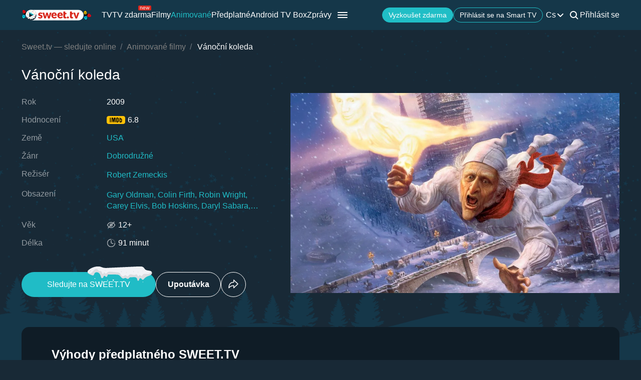

--- FILE ---
content_type: text/html; charset=utf-8
request_url: https://sweet.tv/cs/cartoon/23982-vanocni-koleda
body_size: 34379
content:
<!DOCTYPE html>
<html lang="cs-CZ" prefix="og: http://ogp.me/ns#">
<head>
    
            <meta charset="utf-8">
    <title>Vánoční koleda (2009) - sledujte online ve vysoké kvalitě na Sweet TV</title>
<meta name="description" content="Vánoční koleda ( 2009 ) - A Christmas Carol sledujte tento film na Sweet TV. Všechny informace o filmu: data uvedení, herci, upoutávky, recenze. ⭐ 7 dní bezplatného přístupu ⭐ 4 zařízení – jedna cena!">
<link rel="canonical" href="https://sweet.tv/cs/cartoon/23982-vanocni-koleda">
    <meta property="og:title" content="Vánoční koleda (2009) - sledujte online ve vysoké kvalitě na Sweet TV">
<meta property="og:description" content="Vánoční koleda ( 2009 ) - A Christmas Carol sledujte tento film na Sweet TV. Všechny informace o filmu: data uvedení, herci, upoutávky, recenze. ⭐ 7 dní bezplatného přístupu ⭐ 4 zařízení – jedna cena!">
<meta property="og:type" content="video.movie">
<meta property="og:image:alt" content="Vánoční koleda">
<meta property="og:url" content="https://sweet.tv/cs/cartoon/23982-vanocni-koleda">
<meta property="og:image" content="https://staticeu.sweet.tv/images/cache/v3/movie_banner/CK67ARICZW4YAQ==/23982-a-christmas-carol_1280x720.jpg">
<meta property="og:video" content="https://vodc1eu.sweet.tv/trailer/23982/en/video-360.mp4">

    <meta name="twitter:card" content="summary_large_image">
<meta name="twitter:image" content="https://staticeu.sweet.tv/images/cache/v3/movie_banner/CK67ARICZW4YAQ==/23982-a-christmas-carol_1280x720.jpg">
<meta name="twitter:title" content="Vánoční koleda (2009) - sledujte online ve vysoké kvalitě na Sweet TV">
<meta name="twitter:description" content="Vánoční koleda ( 2009 ) - A Christmas Carol sledujte tento film na Sweet TV. Všechny informace o filmu: data uvedení, herci, upoutávky, recenze. ⭐ 7 dní bezplatného přístupu ⭐ 4 zařízení – jedna cena!">
<meta name="twitter:url" content="https://sweet.tv/cs/cartoon/23982-vanocni-koleda">
<meta name="twitter:image:alt" content="Vánoční koleda">
    <meta property="og:site_name" content="sweet.tv">
            <meta property="og:locale"
              content="cs_CZ"
        >
        <meta name="robots" content="index, follow"/>
            <link rel="manifest" href="/manifest.json">

    
            <meta name="apple-itunes-app" content="app-id=1356560199, app-argument=sweettv://movie/23982-vanocni-koleda">
    <meta property="al:ios:url" content="sweettv://movie/23982-vanocni-koleda">
    <meta property="al:ios:app_store_id" content="1356560199">
    <meta property="al:ios:app_name" content="SWEET.TV: TV & Movie hits">

    <meta property="al:android:url" content="sweettv://movie/23982-vanocni-koleda">
    <meta property="al:android:package" content="tv.sweet.player">
    <meta property="al:android:app_name" content="SWEET.TV">
    <meta property="al:android:app_store_url" content="https://play.google.com/store/apps/details?id=tv.sweet.player">
    
    <meta name="facebook-domain-verification" content="p7j73rx2lgnsb7jbnfg5q53j29cywu"/>

            <meta name="viewport" content="width=device-width, initial-scale=1, shrink-to-fit=no">
        <meta name="application-name" content="SWEET.TV">
    <meta name="theme-color" content="#263c4c">
    <link rel="shortcut icon" href="/images/sprites/favicon.ico" type="image/x-icon">

    <link rel="preload" as="image" href="/images/v2/logo_sweettv_light.svg">
    <link rel="preload"
          href="https://cdn.jsdelivr.net/npm/lozad@1.16.0/dist/lozad.min.js"
          as="script"
          crossorigin="anonymous">
        <link rel="preload" href="/js/new/compiled/movie.min.js?id=5d1121a030165c7d7ab1e697b186f505" as="script">
    <link rel="preload" href="/styles/compiled/pages/movie.min.css?id=71d4e7b51df8ff324c4af1b9989b25d2" as="style">

    <link rel="preload" href="https://staticeu.sweet.tv/images/cache/v3/movie_banner/CK67ARICZW4YAQ==/23982-a-christmas-carol_1280x720.jpg" as="image">

            <meta name="twitter:image" content="https://staticeu.sweet.tv/images/cache/v3/movie_banner/CK67ARICZW4YAQ==/23982-a-christmas-carol_1280x720.jpg">
    
    <meta http-equiv="Content-Language" content="cs">

    
    <link rel="llms" href="https://sweet.tv/llms.txt" />

    
                                                            <link rel="alternate"
                          hreflang="cs-CZ"
                          href="https://sweet.tv/cs/cartoon/23982-vanocni-koleda"/>
                                                                                                <link rel="alternate"
                          hreflang="sk-SK"
                          href="https://sweet.tv/sk/cartoon/23982-vianocna-koleda"/>
                                                                            <link rel="alternate"
                      hreflang="en"
                      href="https://sweet.tv/en/cartoon/23982-a-christmas-carol"/>
                                                                                <link rel="alternate"
                          hreflang="uk-UA"
                          href="https://sweet.tv/cartoon/23982-rizdvyana-istoriya"/>
                                                                            <link rel="alternate"
                      hreflang="ru"
                      href="https://sweet.tv/ru/cartoon/23982-a-christmas-carol"/>
                                                                                <link rel="alternate"
                          hreflang="bg-BG"
                          href="https://sweet.tv/bg/cartoon/23982-koledna-pesen"/>
                                                                                                <link rel="alternate"
                          hreflang="hu-HU"
                          href="https://sweet.tv/hu/cartoon/23982-karacsonyi-enek"/>
                                                                                                <link rel="alternate"
                          hreflang="pl-PL"
                          href="https://sweet.tv/pl/cartoon/23982-opowiesc-wigilijna"/>
                                                                                                <link rel="alternate"
                          hreflang="ro-RO"
                          href="https://sweet.tv/ro/cartoon/23982-o-poveste-de-craciun"/>
                                                                                                <link rel="alternate"
                          hreflang="el-GR"
                          href="https://sweet.tv/el/cartoon/23982-christougenniatiki-istoria"/>
                                                                                <link rel="alternate" hreflang="x-default" href="https://sweet.tv/cartoon/23982-rizdvyana-istoriya"/>
                        
    


                <script type="application/ld+json">{
    "@type": "Movie",
    "@context": "https://schema.org",
    "name": "Vánoční koleda",
    "alternateName": "Vánoční koleda",
    "description": "Ebenezer Vydřigroš začíná vánoční svátky se svým obvyklým skrblickým opovržením. Ale když ho duchové Vánoc minulých, přítomných a budoucích vezmou na cestu, která mu otevře oči a odkryjí mu pravdy, kterým starý Vydřigroš nechtěl uvěřit, musí otevřít své srdce a odčinit špatnosti, dříve než bude příliš pozdě. Kdo by neměl rád kouzlo Vánoc? Zdá se, že jedna osoba na světě se najde. Ebenezer Vydřigroš vstupuje do vánočního období s obvyklým znechucením a se svým věrným zaměstnancem i jeho veselým synovcem jedná s notnou dávkou opovržení. Později téhož dne se Vydřigroš setká s duchem svého zemřelého obchodního společníka Josepha Marleyho, který v posmrtném životě platí za své dřívější bezcitné jednání. Marley doufá, že se mu podaří pomoci Vydřigrošovi, aby se před stejným osudem zachránil ..",
            "image": "https://staticeu.sweet.tv/images/cache/v3/movie_poster/CK67ARICY3MYAQ==/23982-vanocni-koleda.jpg",
        "url": "https://sweet.tv/cs/cartoon/23982-vanocni-koleda",
            "genre": ["Dobrodru\u017en\u00e9"],
                    "countryOfOrigin": {
            "@type": "Country",
            "name": "USA"
        },
                "trailer": {
            "@type": "VideoObject",
            "name": "Upoutávka Vánoční koleda",
            "description": "Ebenezer Vydřigroš začíná vánoční svátky se svým obvyklým skrblickým opovržením. Ale když ho duchové Vánoc minulých, přítomných a budoucích vezmou na cestu, která mu otevře oči a odkryjí mu pravdy, kterým starý Vydřigroš nechtěl uvěřit, musí otevřít své srdce a odčinit špatnosti, dříve než bude příliš pozdě. Kdo by neměl rád kouzlo Vánoc? Zdá se, že jedna osoba na světě se najde. Ebenezer Vydřigroš vstupuje do vánočního období s obvyklým znechucením a se svým věrným zaměstnancem i jeho veselým synovcem jedná s notnou dávkou opovržení. Později téhož dne se Vydřigroš setká s duchem svého zemřelého obchodního společníka Josepha Marleyho, který v posmrtném životě platí za své dřívější bezcitné jednání. Marley doufá, že se mu podaří pomoci Vydřigrošovi, aby se před stejným osudem zachránil ..",
            "thumbnailUrl": "https://staticeu.sweet.tv/images/cache/v3/movie_horizontal_poster/CK67ARICZW4YAQ==/23982-a-christmas-carol_.jpg",
            "uploadDate": "2024-12-17T13:35:47+00:00",
            "url": "https://sweet.tv/cs/cartoon/23982-vanocni-koleda/trailer",
            "embedUrl": "https://sweet.tv/cs/movie/23982-vanocni-koleda/trailer/iframe",
            "mainEntityOfPage": "https://sweet.tv/cs/cartoon/23982-vanocni-koleda",
                            "contentUrl": "https://vodc1eu.sweet.tv/trailer/23982/en/video-360.mp4",
                "encodingFormat": "video/mp4",
                "width": "1920",
                "height": "1080",
                        "alternativeHeadline": "Vánoční koleda",
                            "genre": ["Dobrodru\u017en\u00e9"],
                        "videoQuality": "FullHD",
            "contentRating": "12+",
            "isFamilyFriendly": "true"
        },
                "inLanguage": ["cs","sk","en"],
                "aggregateRating":{
            "@type": "AggregateRating",
            "bestRating": "10",
            "ratingValue": "6.8",
                "ratingCount": "140346"
            },
                    "director": [{"@type":"Person","name":"Robert Zemeckis","image":"https://staticeu.sweet.tv/images/cache/v3/person_profile/CIy3AhABIBY=/39820-robert-zemekis.jpg","url":"https://sweet.tv/cs/actor/39820-robert-zemeckis"}],
                "producer": [{"@type":"Person","name":"Robert Zemeckis","image":"https://staticeu.sweet.tv/images/cache/v3/person_profile/CIy3AhABIBY=/39820-robert-zemekis.jpg","url":"https://sweet.tv/cs/actor/39820-robert-zemeckis"},{"@type":"Person","name":"Steven J. Boyd","image":"https://staticeu.sweet.tv/images/cache/v3/person_profile/CN3WKRABIBY=/682845_profile.jpg","url":"https://sweet.tv/cs/actor/682845-steven-j-boyd"}],
                    "actor": [{"@type":"Person","name":"Gary Oldman","image":"https://staticeu.sweet.tv/images/cache/v3/person_profile/CJs7EAEgFg==/7579-gari-oldman.jpg","url":"https://sweet.tv/cs/actor/7579-gary-oldman"},{"@type":"Person","name":"Colin Firth","image":"https://staticeu.sweet.tv/images/cache/v3/person_profile/CCQQASAW/36-kolin-fert.jpg","url":"https://sweet.tv/cs/actor/36-colin-firth"},{"@type":"Person","name":"Robin Wright","image":"https://staticeu.sweet.tv/images/cache/v3/person_profile/CL-wARABIBY=/22591-robin-rayt.jpg","url":"https://sweet.tv/cs/actor/22591-robin-wright"},{"@type":"Person","name":"Carey Elvis","image":"https://staticeu.sweet.tv/images/cache/v3/person_profile/CMCFARABIBY=/17088-keri-elvis.jpg","url":"https://sweet.tv/cs/actor/17088-carey-elvis"},{"@type":"Person","name":"Bob Hoskins","image":"https://staticeu.sweet.tv/images/cache/v3/person_profile/CPmxARABIBY=/22777-bob-hoskins.jpg","url":"https://sweet.tv/cs/actor/22777-bob-hoskins"},{"@type":"Person","name":"Daryl Sabara","image":"https://staticeu.sweet.tv/images/cache/v3/person_profile/CNGMARABIBY=/18001-deril-sabara.jpg","url":"https://sweet.tv/cs/actor/18001-daryl-sabara"},{"@type":"Person","name":"Steve Valentine","image":"https://staticeu.sweet.tv/images/cache/v3/person_profile/CLm9AxABIBY=/57017-stiv-valentayn.jpg","url":"https://sweet.tv/cs/actor/57017-steve-valentine"},{"@type":"Person","name":"Sage Ryan","image":"https://staticeu.sweet.tv/images/cache/v3/person_profile/CIeJAhABIBY=/33927-seydzh-rayan.jpg","url":"https://sweet.tv/cs/actor/33927-sage-ryan"},{"@type":"Person","name":"Ryan Ochoa","image":"https://staticeu.sweet.tv/images/cache/v3/person_profile/COz_AxABIBY=/65516-rayan-ochoa.jpg","url":"https://sweet.tv/cs/actor/65516-ryan-ochoa"},{"@type":"Person","name":"Fionnula Flanagan","image":"https://staticeu.sweet.tv/images/cache/v3/person_profile/CP9aEAEgFg==/11647-finola-flenagan.jpg","url":"https://sweet.tv/cs/actor/11647-fionnula-flanagan"},{"@type":"Person","name":"Samantha Hanratty","image":"https://staticeu.sweet.tv/images/cache/v3/person_profile/CLADEAEgFg==/432-semmi-hanratti.jpg","url":"https://sweet.tv/cs/actor/432-samantha-hanratty"},{"@type":"Person","name":"Julian Holloway","image":"https://staticeu.sweet.tv/images/cache/v3/person_profile/CLl-EAEgFg==/16185-dzhulian-hollouey.jpg","url":"https://sweet.tv/cs/actor/16185-julian-holloway"},{"@type":"Person","name":"Lesley Manville","image":"https://staticeu.sweet.tv/images/cache/v3/person_profile/CKF4EAEgFg==/15393-lesli-menvill.jpg","url":"https://sweet.tv/cs/actor/15393-lesley-manville"},{"@type":"Person","name":"Molly Quinn","image":"https://staticeu.sweet.tv/images/cache/v3/person_profile/COzvAhABIBY=/47084-molli-k-kuinn.jpg","url":"https://sweet.tv/cs/actor/47084-molly-quinn"},{"@type":"Person","name":"Leslie Zemeckis","image":"https://staticeu.sweet.tv/images/cache/v3/person_profile/CPqoAxABIBY=/54394-lesli-zemekis.jpg","url":"https://sweet.tv/cs/actor/54394-leslie-zemeckis"}],
                "duration": "PT1H31M0S",
        "contentRating": "12+"
}</script>
            <script type="application/ld+json">
        {
            "@context": "https://schema.org",
            "@type": "ItemList",
            "url": "https://sweet.tv/cs/cartoon/23982-vanocni-koleda",
            "numberOfItems": 21,
            "itemListElement": [
                                                            {
                            "@type": "Person",
                            "name": "Gary Oldman",
                            "jobTitle": "Herec",
                                                            "image": {
                                    "@type": "ImageObject",
                                    "contentUrl": "https://staticeu.sweet.tv/images/cache/v3/person_profile/CJs7EAEgFg==/7579-gari-oldman.jpg"
                            },
                                                        "url": "https://sweet.tv/cs/actor/7579-gary-oldman"

                        },                                                                                {
                            "@type": "Person",
                            "name": "Colin Firth",
                            "jobTitle": "Herec",
                                                            "image": {
                                    "@type": "ImageObject",
                                    "contentUrl": "https://staticeu.sweet.tv/images/cache/v3/person_profile/CCQQASAW/36-kolin-fert.jpg"
                            },
                                                        "url": "https://sweet.tv/cs/actor/36-colin-firth"

                        },                                                                                {
                            "@type": "Person",
                            "name": "Robin Wright",
                            "jobTitle": "Herečka",
                                                            "image": {
                                    "@type": "ImageObject",
                                    "contentUrl": "https://staticeu.sweet.tv/images/cache/v3/person_profile/CL-wARABIBY=/22591-robin-rayt.jpg"
                            },
                                                        "url": "https://sweet.tv/cs/actor/22591-robin-wright"

                        },                                                                                {
                            "@type": "Person",
                            "name": "Carey Elvis",
                            "jobTitle": "Herec",
                                                            "image": {
                                    "@type": "ImageObject",
                                    "contentUrl": "https://staticeu.sweet.tv/images/cache/v3/person_profile/CMCFARABIBY=/17088-keri-elvis.jpg"
                            },
                                                        "url": "https://sweet.tv/cs/actor/17088-carey-elvis"

                        },                                                                                {
                            "@type": "Person",
                            "name": "Bob Hoskins",
                            "jobTitle": "Herec",
                                                            "image": {
                                    "@type": "ImageObject",
                                    "contentUrl": "https://staticeu.sweet.tv/images/cache/v3/person_profile/CPmxARABIBY=/22777-bob-hoskins.jpg"
                            },
                                                        "url": "https://sweet.tv/cs/actor/22777-bob-hoskins"

                        },                                                                                {
                            "@type": "Person",
                            "name": "Daryl Sabara",
                            "jobTitle": "Herec",
                                                            "image": {
                                    "@type": "ImageObject",
                                    "contentUrl": "https://staticeu.sweet.tv/images/cache/v3/person_profile/CNGMARABIBY=/18001-deril-sabara.jpg"
                            },
                                                        "url": "https://sweet.tv/cs/actor/18001-daryl-sabara"

                        },                                                                                {
                            "@type": "Person",
                            "name": "Steve Valentine",
                            "jobTitle": "Herec",
                                                            "image": {
                                    "@type": "ImageObject",
                                    "contentUrl": "https://staticeu.sweet.tv/images/cache/v3/person_profile/CLm9AxABIBY=/57017-stiv-valentayn.jpg"
                            },
                                                        "url": "https://sweet.tv/cs/actor/57017-steve-valentine"

                        },                                                                                {
                            "@type": "Person",
                            "name": "Sage Ryan",
                            "jobTitle": "Herec",
                                                            "image": {
                                    "@type": "ImageObject",
                                    "contentUrl": "https://staticeu.sweet.tv/images/cache/v3/person_profile/CIeJAhABIBY=/33927-seydzh-rayan.jpg"
                            },
                                                        "url": "https://sweet.tv/cs/actor/33927-sage-ryan"

                        },                                                                                {
                            "@type": "Person",
                            "name": "Ryan Ochoa",
                            "jobTitle": "Herec",
                                                            "image": {
                                    "@type": "ImageObject",
                                    "contentUrl": "https://staticeu.sweet.tv/images/cache/v3/person_profile/COz_AxABIBY=/65516-rayan-ochoa.jpg"
                            },
                                                        "url": "https://sweet.tv/cs/actor/65516-ryan-ochoa"

                        },                                                                                {
                            "@type": "Person",
                            "name": "Fionnula Flanagan",
                            "jobTitle": "Herečka",
                                                            "image": {
                                    "@type": "ImageObject",
                                    "contentUrl": "https://staticeu.sweet.tv/images/cache/v3/person_profile/CP9aEAEgFg==/11647-finola-flenagan.jpg"
                            },
                                                        "url": "https://sweet.tv/cs/actor/11647-fionnula-flanagan"

                        },                                                                                {
                            "@type": "Person",
                            "name": "Samantha Hanratty",
                            "jobTitle": "Herečka",
                                                            "image": {
                                    "@type": "ImageObject",
                                    "contentUrl": "https://staticeu.sweet.tv/images/cache/v3/person_profile/CLADEAEgFg==/432-semmi-hanratti.jpg"
                            },
                                                        "url": "https://sweet.tv/cs/actor/432-samantha-hanratty"

                        },                                                                                {
                            "@type": "Person",
                            "name": "Julian Holloway",
                            "jobTitle": "Herec",
                                                            "image": {
                                    "@type": "ImageObject",
                                    "contentUrl": "https://staticeu.sweet.tv/images/cache/v3/person_profile/CLl-EAEgFg==/16185-dzhulian-hollouey.jpg"
                            },
                                                        "url": "https://sweet.tv/cs/actor/16185-julian-holloway"

                        },                                                                                {
                            "@type": "Person",
                            "name": "Lesley Manville",
                            "jobTitle": "Herečka",
                                                            "image": {
                                    "@type": "ImageObject",
                                    "contentUrl": "https://staticeu.sweet.tv/images/cache/v3/person_profile/CKF4EAEgFg==/15393-lesli-menvill.jpg"
                            },
                                                        "url": "https://sweet.tv/cs/actor/15393-lesley-manville"

                        },                                                                                {
                            "@type": "Person",
                            "name": "Molly Quinn",
                            "jobTitle": "Herečka",
                                                            "image": {
                                    "@type": "ImageObject",
                                    "contentUrl": "https://staticeu.sweet.tv/images/cache/v3/person_profile/COzvAhABIBY=/47084-molli-k-kuinn.jpg"
                            },
                                                        "url": "https://sweet.tv/cs/actor/47084-molly-quinn"

                        },                                                                                {
                            "@type": "Person",
                            "name": "Leslie Zemeckis",
                            "jobTitle": "Herečka",
                                                            "image": {
                                    "@type": "ImageObject",
                                    "contentUrl": "https://staticeu.sweet.tv/images/cache/v3/person_profile/CPqoAxABIBY=/54394-lesli-zemekis.jpg"
                            },
                                                        "url": "https://sweet.tv/cs/actor/54394-leslie-zemeckis"

                        },                                                                                {
                            "@type": "Person",
                            "name": "Robert Zemeckis",
                            "jobTitle": "Režisér",
                                                            "image": {
                                    "@type": "ImageObject",
                                    "contentUrl": "https://staticeu.sweet.tv/images/cache/v3/person_profile/CIy3AhABIBY=/39820-robert-zemekis.jpg"
                            },
                                                        "url": "https://sweet.tv/cs/actor/39820-robert-zemeckis"

                        },                                                                                {
                            "@type": "Person",
                            "name": "Sam Restivo",
                            "jobTitle": "Střih",
                                                            "image": {
                                    "@type": "ImageObject",
                                    "contentUrl": "https://staticeu.sweet.tv/images/cache/v3/person_profile/COJ_EAEgFg==/16354_profile.jpg"
                            },
                                                        "url": "https://sweet.tv/cs/actor/16354-sam-restivo"

                        },                                                                                {
                            "@type": "Person",
                            "name": "Charles Dickens",
                            "jobTitle": "Scénář",
                                                            "image": {
                                    "@type": "ImageObject",
                                    "contentUrl": "https://staticeu.sweet.tv/images/cache/v3/person_profile/CIOBARABIBY=/16515-charlz-dikkens.jpg"
                            },
                                                        "url": "https://sweet.tv/cs/actor/16515-charles-dickens"

                        },                                                                                {
                            "@type": "Person",
                            "name": "Alan Silvestri",
                            "jobTitle": "Autor hudby",
                                                            "image": {
                                    "@type": "ImageObject",
                                    "contentUrl": "https://staticeu.sweet.tv/images/cache/v3/person_profile/CMebARABIBY=/19911-alan-silvestri.jpg"
                            },
                                                        "url": "https://sweet.tv/cs/actor/19911-alan-silvestri"

                        },                                                                                {
                            "@type": "Person",
                            "name": "William Ross",
                            "jobTitle": "Autor hudby",
                                                            "image": {
                                    "@type": "ImageObject",
                                    "contentUrl": "https://staticeu.sweet.tv/images/cache/v3/person_profile/CLjyARABIBY=/31032-uilyam-ross.jpg"
                            },
                                                        "url": "https://sweet.tv/cs/actor/31032-william-ross"

                        },                                                                                {
                            "@type": "Person",
                            "name": "Steven J. Boyd",
                            "jobTitle": "Produkce",
                                                            "image": {
                                    "@type": "ImageObject",
                                    "contentUrl": "https://staticeu.sweet.tv/images/cache/v3/person_profile/CN3WKRABIBY=/682845_profile.jpg"
                            },
                                                        "url": "https://sweet.tv/cs/actor/682845-steven-j-boyd"

                        }                                                ]
        }
    </script>
                <script type="application/ld+json">{
            "@context": "https://schema.org",
            "@type": "ItemList",
            "name": "Vánoční koleda: podobné",
                "itemListElement": [
                            {
                    "@type": "ListItem",
                    "position": 1,
                        "item": {
    "@type": "Movie",
    "@context": "https:\/\/schema.org",
    "name": "Pan Popper a jeho tučňáci",
    "url": "https:\/\/sweet.tv\/cs\/movie\/16239-pan-popper-a-jeho-tucnaci",
    "description": "Hřejivá rodinná komedie Pan Popper a jeho tučňáci vypráví příběh pana Poppera (Jim Carrey), který je úspěšným newyorským podnikatelem. Nakolik se mu ale daří v podnikání, natolik se mu nedaří v osobním životě, kde má problémy urovnat vztahy se svou rodinou a utíká od všech zásadních rozhodnutí, která by měl učinit. Jednoho dne se však stane něco, co jeho život obrátí úplně naruby. Přímo do obýváku mu totiž pošta doručí neočekávanou a hodně podivnou zásilku. Šest velkých krabic, ze kterých vyleze šest živých tučňáků, které pan Popper, jak se následně dozví, zdědil. Řekli byste, že tučňáci jsou milá a neškodná stvoření, ale co s nimi v New Yorku? Hlučoun, Hryzoun, Kapitán, Pitoma, Miláček a Smraďoch v tom ale žádný velký problém nevidí. New York se jim líbí, byt pana Poppera si přizpůsobí po svém, takže připomíná spíše zimní království a ze svého nového majitele si udělají náhradního tátu.",
    "image": "https:\/\/staticeu.sweet.tv\/images\/cache\/v3\/movie_poster\/CO9-EgJzaxgB\/16239-pan-popper-a-jeho-tucniaky.jpg",
    "genre": [
        "Komedie",
        "Rodinné",
        "Fantasy"
    ],
    "countryOfOrigin": {
        "@type": "Country",
        "name": "USA"
    },
    "aggregateRating": {
        "@type": "AggregateRating",
        "bestRating": "10",
        "ratingValue": "6",
        "ratingCount": "111915"
    },
    "contentRating": "6+"
}
                },                            {
                    "@type": "ListItem",
                    "position": 2,
                        "item": {
    "@type": "Movie",
    "@context": "https:\/\/schema.org",
    "name": "Muppets: Vánoční koleda",
    "url": "https:\/\/sweet.tv\/cs\/movie\/24820-the-muppet-christmas-carol",
    "description": "Nové pojetí klasického Dickensova příběhu o Ebenezeru Scroogovi, mimořádně lakomém muži. Během nočních návštěv Duchů Vánoc minulých, přítomných a budoucích je nucen čelit následkům svého chladného a sobeckého chování.",
    "image": "https:\/\/staticeu.sweet.tv\/images\/cache\/v3\/movie_poster\/CPTBARICY3MYAQ==\/24820-the-muppet-christmas-carol.jpg",
    "genre": [
        "Komedie",
        "Drama",
        "Rodinné",
        "Fantasy"
    ],
    "countryOfOrigin": {
        "@type": "Country",
        "name": "Velká Británie"
    },
    "aggregateRating": {
        "@type": "AggregateRating",
        "bestRating": "10",
        "ratingValue": "7.8",
        "ratingCount": "81586"
    },
    "contentRating": "6+"
}
                },                            {
                    "@type": "ListItem",
                    "position": 3,
                        "item": {
    "@type": "Movie",
    "@context": "https:\/\/schema.org",
    "name": "Lemony Snicket: Řada nešťastných příhod",
    "url": "https:\/\/sweet.tv\/cs\/movie\/25113-lemony-snicket-rada-nestastnych-prihod",
    "description": "Film plný originální směsi inteligence, ironie a humoru okouzlí nejen mladé diváky. Příběh pojednává o třech dětech a jejich více než pozoruhodné životní cestě. Přes ztrátu rodičů přes sled tajemných okolností se sourozenci Baudelairovi navzájem naleznou na cestě nádherných překvapení a katastrofálních nezdarů při pátrání po domově. To vše pod dohledem nového poručníka – lstivého, vychytralého strýce Olafa, který je ochoten udělat cokoliv, aby získal jejich dědictví. A to opravdu cokoliv. Avšak děti se mohou spolehnout na svou přirozený důmysl, vynalézavost, vtip a v neposlední řadě na nezkrotná kouzla. Toto jim všem pomůže objevit, že pokud drží pospolu, tvoří rodinu … domov.",
    "image": "https:\/\/staticeu.sweet.tv\/images\/cache\/v3\/movie_poster\/CJnEARICY3MYAQ==\/25113-lemony-snicket-rada-nestastnych-prihod.jpg",
    "genre": [
        "Komedie",
        "Dobrodružné",
        "Rodinné",
        "Fantasy"
    ],
    "countryOfOrigin": {
        "@type": "Country",
        "name": "Německo"
    },
    "aggregateRating": {
        "@type": "AggregateRating",
        "bestRating": "10",
        "ratingValue": "6.8",
        "ratingCount": "229983"
    },
    "contentRating": "12+"
}
                },                            {
                    "@type": "ListItem",
                    "position": 4,
                        "item": {
    "@type": "Movie",
    "@context": "https:\/\/schema.org",
    "name": "Zataženo, občas trakaře",
    "url": "https:\/\/sweet.tv\/cs\/cartoon\/25869-zatazeno-obcas-trakare",
    "description": "Jste unaveni lidmi, kteří se vám snaží říkat, co byste měli a neměli jíst? Jste zklamáni tím, že musíte jíst pořád stejná a fádní jídla? Čekáte na den, kdy byste si mohli objednat cokoliv, kdykoliv se vám zachce? Čekání je u konce. Vaším dnešním šéfkuchařem je Zataženo, občas trakaře – neuvěřitelné dobrodružství s velkolepými...porcemi. Film, inspirovaný oblíbenou dětskou knížkou, přivádí diváky do města, kde z nebe místo deště padá jídlo!",
    "image": "https:\/\/staticeu.sweet.tv\/images\/cache\/v3\/movie_poster\/CI3KARICY3MYAQ==\/25869-zatazeno-obcas-trakare.jpg",
    "genre": [
        "Komedie",
        "Rodinné"
    ],
    "countryOfOrigin": {
        "@type": "Country",
        "name": "USA"
    },
    "aggregateRating": {
        "@type": "AggregateRating",
        "bestRating": "10",
        "ratingValue": "6.9",
        "ratingCount": "281543"
    },
    "contentRating": "6+"
}
                },                            {
                    "@type": "ListItem",
                    "position": 5,
                        "item": {
    "@type": "Movie",
    "@context": "https:\/\/schema.org",
    "name": "Grinch",
    "url": "https:\/\/sweet.tv\/cs\/movie\/29713-grinch",
    "description": "Grinch přišel na svět stejně, jako všichni Kdovíci z městečka Kdosice. Jedné chladné noci přistál ve svém parapleštníčku na prahu dvou dobromyslných sester, Růži a Kláry. Ujaly se ho s láskou, přestože už od první chvíle tušily, že se od ostatních kdosických mrňat liší. V osmi letech Grinchovi narostly vousy a chlupy, navíc nazelenalé, a jeho vrstevníci ho provázeli výsměchem snad na každém kroku. Tehdy, v předvánočním čase, opustil domov, zanevřel na všechny, odmítl slavit Vánoce, které jsou pro obyvatele Kdosic téměř posvátné, a usadil se v hluboké jeskyni, vysoko nad městem. Od té doby je už po léta pro všechny Kdovíky i Kdovinky hotovou noční můrou. Nahání jim hrůzu ,a co je ještě horší, i výčitky svědomí",
    "image": "https:\/\/staticeu.sweet.tv\/images\/cache\/v3\/movie_poster\/CJHoARICY3MYAQ==\/265001-grinch.jpg",
    "genre": [
        "Komedie",
        "Rodinné",
        "Fantasy"
    ],
    "countryOfOrigin": {
        "@type": "Country",
        "name": "Německo"
    },
    "aggregateRating": {
        "@type": "AggregateRating",
        "bestRating": "10",
        "ratingValue": "6.4",
        "ratingCount": "330968"
    },
    "contentRating": "8+"
}
                },                            {
                    "@type": "ListItem",
                    "position": 6,
                        "item": {
    "@type": "Movie",
    "@context": "https:\/\/schema.org",
    "name": "Lemony Snicket: Řada nešťastných příhod",
    "url": "https:\/\/sweet.tv\/cs\/movie\/35526-lemony-snicket-rada-nestastnych-prihod",
    "description": "Film plný originální směsi inteligence, ironie a humoru okouzlí nejen mladé diváky. Příběh pojednává o třech dětech a jejich více než pozoruhodné životní cestě. Přes ztrátu rodičů přes sled tajemných okolností se sourozenci Baudelairovi navzájem naleznou na cestě nádherných překvapení a katastrofálních nezdarů při pátrání po domově. To vše pod dohledem nového poručníka – lstivého, vychytralého strýce Olafa, který je ochoten udělat cokoliv, aby získal jejich dědictví. A to opravdu cokoliv. Avšak děti se mohou spolehnout na svou přirozený důmysl, vynalézavost, vtip a v neposlední řadě na nezkrotná kouzla. Toto jim všem pomůže objevit, že pokud drží pospolu, tvoří rodinu … domov.",
    "image": "https:\/\/staticeu.sweet.tv\/images\/cache\/v3\/movie_poster\/CMaVAhICY3MYAQ==\/70390-175544-lemony_1920x1080.jpg",
    "genre": [
        "Komedie",
        "Dobrodružné",
        "Rodinné"
    ],
    "countryOfOrigin": {
        "@type": "Country",
        "name": "Německo"
    },
    "aggregateRating": {
        "@type": "AggregateRating",
        "bestRating": "10",
        "ratingValue": "6.8",
        "ratingCount": "229985"
    },
    "contentRating": "12+"
}
                }                        ]
        }
        </script>
    
        <script type="application/ld+json">
    {
      "@context": "https://schema.org",
      "@type": "WebSite",
      "name": "SWEET.TV",
      "url": "https://sweet.tv/",
      "description": "SWEET.TV - Národní online kino",
      "mainEntity": [
                    {
              "@type": "WebPage",
              "name": "TV",
              "url": "https://sweet.tv/cs/tv"
            },                    {
              "@type": "WebPage",
              "name": "TV zdarma",
              "url": "https://sweet.tv/cs/free_tv"
            },                    {
              "@type": "WebPage",
              "name": "Filmy",
              "url": "https://sweet.tv/cs/movie"
            },                    {
              "@type": "WebPage",
              "name": "Animované",
              "url": "https://sweet.tv/cs/cartoons"
            },                    {
              "@type": "WebPage",
              "name": "Předplatné",
              "url": "https://sweet.tv/cs/tariffs"
            },                    {
              "@type": "WebPage",
              "name": "Zprávy",
              "url": "https://sweet.tv/cs/news"
            },                    {
              "@type": "WebPage",
              "name": "TV program",
              "url": "https://sweet.tv/cs/tv_program"
            }                ],
        "inLanguage": ["uk-UA","az-AZ","bg-BG","hu-HU","pl-PL","ro-RO","sk-SK","cs-CZ","lv-LV","lt-LT","et-EE","en-AL","en-BA","el-GR","en-MK","sr-RS","sl-SI","hr-HR","en-ME","el-CY"]
        }
    </script>


<script type="application/ld+json">
{
  "@context": "https://schema.org",
  "@type": "Organization",
  "url": "https://sweet.tv",
  "logo": {
    "@type": "ImageObject",
    "url": "https://sweet.tv/images/logo.png",
    "width": 164,
    "height": 30
  },
  "sameAs": [
                              "https://www.instagram.com/sweet.tv.czechia",
                          "https://www.facebook.com/sweet.tv.ceskarepublika",
            "https://apps.apple.com/CZ/app/sweet-tv/id1356560199",
      "https://play.google.com/store/apps/details?id=tv.sweet.player",
      "https://appgallery.huawei.com/#/app/C101034629",
              "https://sweet.tv/cs/devices",
            "https://sweet.tv/cs/copyrights-policy"
      ],
  "contactPoint": [
    {
      "@type": "ContactPoint",
      "email": "info.cz@sweet.tv",
      "contactType": "Podpora"
    },
    {
      "@type": "ContactPoint",
      "email": "b2b@sweet.tv",
      "contactType": "Ohledně otázek spolupráce"
    },
    {
      "@type": "ContactPoint",
      "email": "partners@sweet.tv",
      "contactType": "Obchodní nabídky"
    },
    {
      "@type": "ContactPoint",
      "email": "team@sweet.tv",
      "contactType": "E-mailový marketing"
    }
  ],
      "address": {
    "@type": "PostalAddress",
    "streetAddress": "Krakovská 583/9,",
    "addressLocality": "Praha,",
    "addressRegion": "Nové Město,",
    "postalCode": "11000,",
    "addressCountry": "CZ"
  },
    "name": "SWEET.TV"
  }
</script>    
    <script>
        var GEO_ZONE_ID = 2;
        var LOGIN_DATA_ATTRS;
        var REFERRER = '';
        var LANGUAGE = "cs";
        var AVAILABLE_LOCALES = ["cs","sk","en","uk","ru"];
        var ALL_LOCALES = ["az","be","bg","bs_BA","cs","da","de","el","en","es","et","fi","fr","hr","hu","hy","it","ka","kk","lt","lv","mt","mk_MK","nl","pl","pt","ro","ru","sk","sl","sr","sr_ME","sv","sq","tr","uk","el_CY"];
        var SITE_URL = "https:\/\/sweet.tv";
        var UTM = null;
        var BASE_DIR =  "https:\/\/player.sweet.tv";
        var LANDING_PAGE;
        var TEMPLATES_DIR = "\/templates";
        var REFERRER_MANUAL = false;
        var HTML5Mode = true;
        var IS_ROBOT = true;
        var IS_MOBILE = false;
        var IS_TABLET = null;
        var IS_AUTH = false;
        var EVENT = null;
        var HALLOWEEN = false;
        var ACTION_GIFT = false;
        var COUNTRY = "CZ";
        var SHOW_PROMO_MODAL = true;
        var OLD_LOGIN = false;
        var WELCOME_MODAL = false;
        var PLAYER_AUTH = false;
        var LOAD_ANGULAR = false;
        var CUSTOM_AUTH_MODAL = false;
        var MOD_STYLES = true;
                var RTT = ('connection' in navigator) ? navigator.connection.rtt : null;
        var PLAY_TV = false;
        var TEST_TOKEN;
        var ACTIVE_COUNTRIES_GEO2 = ["SK","CZ","HU","BG","PL","RO","AZ","AL","LV","EE","CY","LT","ME","GR","MK","RS","BA","SI","HR"];
        var HIDE_AUTH_MODAL = false;
        var OLD_LOGIN_PARAMS;
        var LOGIN_AUTHORIZATION_METHOD;
        var INVITE_FRIEND = true;
        var FBQ_AUTH_SUCCESS_EVENT = 'CompleteRegistration';
        var CONTENT_TARIFFS = null;
        var COUNTRIES = ["UA","BY","MD","HU","SK","CZ","PL","GR","BG","RO","AZ","AL","LV","EE","CY","LT","ME","MK","RS","BA","HR","SI"];
        var CURRENT_ROUTE_NAME = "cartoon";
        var CURRENT_SITE_VERSION = "7.2.98";
        var LOGIN_BUTTON_PATH = 'other';

        
        var APP_JS_LINK = BASE_DIR + "\/js\/app.js?id=6019a30298f9dd23f66d80b1f2fe2be7";
        var MAIN_JS_LINK = BASE_DIR + "\/js\/main.js?id=6019a30298f9dd23f66d80b1f2fe2be7";
        var JS_HASH = "6019a30298f9dd23f66d80b1f2fe2be7";
        var lozadLoadedLocal = function () {
            window.dispatchEvent(new CustomEvent("lozadLoadedLocal_", {
                detail: true
            }));
        }
        var AD_BLOCK_ENABLED = false;
        var KW_HELLO = "V\u00edtejte!" || '';
        var KW_ASSIST = "T\u00fdm SWEET.TV je v\u00e1m k dispozici!" || '';
        var KW_BOT_ID = "15" || '';
        var SHOW_ADMIXER = false;
        var SHOW_CONFIRM_21;
            </script>

   
            <link rel="stylesheet" href="/styles/compiled/header_seo.min.css" media="all">
    
        <link rel="stylesheet" href="/styles/compiled/pages/movie.min.css?id=71d4e7b51df8ff324c4af1b9989b25d2">


    <link rel="preconnect" href="https://fonts.googleapis.com">
    <link rel="preconnect" href="https://fonts.gstatic.com" crossorigin>

            <link rel="preconnect" href="https://staticeu.sweet.tv" crossorigin>
        <link rel="dns-prefetch" href="https://staticeu.sweet.tv">
        <link rel="preconnect" href="https://cdn.jsdelivr.net" crossorigin>
    <link rel="dns-prefetch" href="https://cdn.jsdelivr.net">

    <link rel="stylesheet" href="/styles/compiled/normalize.min.css" media="all">

    </head>
<body>
<noscript>
    <iframe src="https://gtm.sweet.tv/ns.html?id=GTM-5PXXFXX" height="0" width="0"
            style="display:none;visibility:hidden"></iframe>
</noscript>
<div class="wrapper">
    <div id="toTop"   >
        <svg width="65" height="65" viewBox="-2 -2 69 69" fill="none" xmlns="http://www.w3.org/2000/svg">
            <path d="M32.0121 21.4102L15.4071 38.0612C14.8634 38.6068 14.8643 39.49 15.4099 40.0347C15.9555 40.5789 16.8392 40.5775 17.3834 40.0319L33.0001 24.3719L48.6167 40.0324C49.1609 40.578 50.0441 40.5794 50.5897 40.0352C50.8632 39.7622 51 39.4045 51 39.0469C51 38.6901 50.8641 38.3338 50.5925 38.0613L33.9879 21.4102C33.7265 21.1474 33.3707 21 33.0001 21C32.6294 21 32.274 21.1478 32.0121 21.4102Z"
                  fill="white"/>
            <path fill-rule="evenodd" clip-rule="evenodd"
                  d="M32.5 65C50.4493 65 65 50.4493 65 32.5C65 14.5507 50.4493 0 32.5 0C14.5507 0 0 14.5507 0 32.5C0 50.4493 14.5507 65 32.5 65ZM32.5 62C48.7924 62 62 48.7924 62 32.5C62 16.2076 48.7924 3 32.5 3C16.2076 3 3 16.2076 3 32.5C3 48.7924 16.2076 62 32.5 62Z"
                  fill="white"/>
        </svg>
    </div>

            <script>
        window.addEventListener('loadScriptFunction', function (event, data) {
            window.getLibraryWithPriority('https://sweet.tv/js/v2/compiled/header_seo.min.js', 'high');
        })
    </script>

    <header class="header-seo">
        <div class="header-seo__content">
            <div class="header-seo__navigation">
                <a href="https://sweet.tv/cs" class="header-seo__logo">
                    <img
                            src="https://sweet.tv/images/v2/logo_sweettv_light.svg"
                            alt="sweet.tv"
                            width="140"
                            height="26"
                            class="header-seo__logo-image"
                    >
                </a>

                <div class="header-seo__routes">
                                            <a
                                href="https://sweet.tv/cs/tv"
                                class="header-seo__routes-route "
                                data-header-el="1"
                                                                target=""
                                data-section-type="TV"
                        >
                                    <span class="header-seo__routes-route-text">
                                        TV
                                    </span>
                                                    </a>
                                            <a
                                href="https://sweet.tv/cs/free_tv"
                                class="header-seo__routes-route "
                                data-header-el="2"
                                                                target=""
                                data-section-type="FREE_TV"
                        >
                                    <span class="header-seo__routes-route-text">
                                        TV zdarma
                                    </span>
                                                            <svg class="header-seo__routes-route-icon" width="26" height="10" viewBox="0 0 26 10" fill="none" xmlns="http://www.w3.org/2000/svg"><rect width="26" height="10" rx="2" fill="#D9261C"/><path d="M4.70765 4.71875V8H3.86958V2.54545H4.67924V3.39773H4.75027C4.87811 3.12074 5.07224 2.8982 5.33265 2.73011C5.59307 2.55966 5.92924 2.47443 6.34118 2.47443C6.71049 2.47443 7.03365 2.55019 7.31064 2.7017C7.58762 2.85085 7.80306 3.07812 7.95694 3.38352C8.11083 3.68655 8.18777 4.07008 8.18777 4.53409V8H7.3497V4.59091C7.3497 4.16241 7.23843 3.8286 7.01589 3.58949C6.79335 3.34801 6.48796 3.22727 6.0997 3.22727C5.83218 3.22727 5.59307 3.28527 5.38237 3.40128C5.17404 3.51728 5.0095 3.68655 4.88876 3.90909C4.76802 4.13163 4.70765 4.40152 4.70765 4.71875ZM12.0061 8.11364C11.4806 8.11364 11.0272 7.99763 10.646 7.76562C10.2673 7.53125 9.97488 7.20455 9.76891 6.78551C9.56531 6.36411 9.46351 5.87405 9.46351 5.31534C9.46351 4.75663 9.56531 4.2642 9.76891 3.83807C9.97488 3.40956 10.2613 3.07576 10.6283 2.83665C10.9976 2.59517 11.4285 2.47443 11.9209 2.47443C12.205 2.47443 12.4855 2.52178 12.7625 2.61648C13.0395 2.71117 13.2916 2.86506 13.5189 3.07812C13.7462 3.28883 13.9273 3.56818 14.0622 3.91619C14.1972 4.2642 14.2646 4.69271 14.2646 5.2017V5.55682H10.0601V4.83239H13.4124C13.4124 4.52462 13.3508 4.25 13.2277 4.00852C13.107 3.76705 12.9342 3.57647 12.7093 3.43679C12.4867 3.29711 12.2239 3.22727 11.9209 3.22727C11.5871 3.22727 11.2983 3.31013 11.0544 3.47585C10.8129 3.6392 10.6271 3.85227 10.4969 4.11506C10.3667 4.37784 10.3016 4.65956 10.3016 4.96023V5.44318C10.3016 5.85511 10.3726 6.20431 10.5146 6.49077C10.6591 6.77486 10.8591 6.99148 11.1148 7.14062C11.3705 7.28741 11.6676 7.3608 12.0061 7.3608C12.2263 7.3608 12.4252 7.33002 12.6027 7.26847C12.7826 7.20455 12.9377 7.10985 13.0679 6.98438C13.1981 6.85653 13.2987 6.69792 13.3698 6.50852L14.1794 6.7358C14.0942 7.01042 13.951 7.25189 13.7497 7.46023C13.5485 7.66619 13.2999 7.82718 13.004 7.94318C12.7081 8.05682 12.3754 8.11364 12.0061 8.11364ZM16.7753 8L15.1134 2.54545H15.9941L17.173 6.72159H17.2298L18.3946 2.54545H19.2895L20.4401 6.70739H20.4969L21.6759 2.54545H22.5566L20.8946 8H20.0708L18.8776 3.80966H18.7923L17.5992 8H16.7753Z" fill="white"/></svg>
                                                    </a>
                                            <a
                                href="https://sweet.tv/cs/movie"
                                class="header-seo__routes-route "
                                data-header-el="3"
                                                                target=""
                                data-section-type="CINEMA"
                        >
                                    <span class="header-seo__routes-route-text">
                                        Filmy
                                    </span>
                                                    </a>
                                            <a
                                href="https://sweet.tv/cs/cartoons"
                                class="header-seo__routes-route header-seo__routes-route--active"
                                data-header-el="6"
                                                                target=""
                                data-section-type="CARTOONS"
                        >
                                    <span class="header-seo__routes-route-text">
                                        Animované
                                    </span>
                                                    </a>
                                            <a
                                href="https://sweet.tv/cs/tariffs"
                                class="header-seo__routes-route "
                                data-header-el="11"
                                                                target=""
                                data-section-type="SUBSCRIPTION_PLANS"
                        >
                                    <span class="header-seo__routes-route-text">
                                        Předplatné
                                    </span>
                                                    </a>
                                            <a
                                href="https://sweet.tv/cs/promo_inext_tv"
                                class="header-seo__routes-route "
                                data-header-el="14"
                                                                target="_self"
                                data-section-type="TV_BOX"
                        >
                                    <span class="header-seo__routes-route-text">
                                        Android TV Box
                                    </span>
                                                    </a>
                                            <a
                                href="https://sweet.tv/cs/news"
                                class="header-seo__routes-route "
                                data-header-el="16"
                                                                target="_self"
                                data-section-type="NEWS"
                        >
                                    <span class="header-seo__routes-route-text">
                                        Zprávy
                                    </span>
                                                    </a>
                                            <a
                                href="https://sweet.tv/cs/tv_program"
                                class="header-seo__routes-route "
                                data-header-el="17"
                                                                target="_self"
                                data-section-type="TV_PROGRAM"
                        >
                                    <span class="header-seo__routes-route-text">
                                        TV program
                                    </span>
                                                    </a>
                                            <a
                                href="https://sweet.tv/cs/promo_code"
                                class="header-seo__routes-route "
                                data-header-el="18"
                                                                target=""
                                data-section-type="PROMO_CODE"
                        >
                                    <span class="header-seo__routes-route-text">
                                        Promo kód
                                    </span>
                                                    </a>
                                            <a
                                href="https://sweet.tv/cs/promo_offer_advertising"
                                class="header-seo__routes-route "
                                data-header-el="19"
                                                                target="_self"
                                data-section-type="SWEET_ADS"
                        >
                                    <span class="header-seo__routes-route-text">
                                        Reklamní příležitosti na SWEET.TV
                                    </span>
                                                    </a>
                                            <a
                                href="https://sweet.tv/cs/devices"
                                class="header-seo__routes-route "
                                data-header-el="21"
                                                                target="_self"
                                data-section-type="HOW_TO"
                        >
                                    <span class="header-seo__routes-route-text">
                                        Připojit Smart TV
                                    </span>
                                                    </a>
                                    </div>
            </div>

            <div class="header-seo__burger">
                <img src="https://sweet.tv/images/icons/burger_menu.svg" alt="Menu"
                     class="header-seo__routes-burger-image">

                <div class="header-seo__burger-menu">
                                            <div class="header-seo__burger-additional-list">
                            <div class="header-seo__burger-additional-list-content">
                                <div class="header-seo__burger-additional-list-header"
                                     onclick="toggleAdditionalList(this)">
                                    <span class="header-seo__burger-additional-list-header-title">
                                                                                    SWEET.TV Group                                                                            </span>
                                    <svg class="header-seo__burger-additional-list-header-icon" width="24" height="24"
                                         viewBox="0 0 24 24" fill="currentColor" xmlns="http://www.w3.org/2000/svg">
                                        <path fill-rule="evenodd" clip-rule="evenodd"
                                              d="M17.7223 9.81787C18.1042 10.229 18.0905 10.8815 17.6916 11.2751L12.6872 16.2138C12.3005 16.5954 11.6908 16.5954 11.304 16.2138L6.30841 11.2837C5.9095 10.89 5.89576 10.2376 6.27771 9.82646C6.65967 9.41532 7.29268 9.40115 7.69159 9.79483L11.9956 14.0424L16.3084 9.78623C16.7073 9.39256 17.3403 9.40673 17.7223 9.81787Z"
                                              fill="currentColor"/>
                                    </svg>
                                </div>
                                <div class="header-seo__burger-additional-list-dropdown">
                                                                                                                        <a
                                                  class="header-seo__burger-additional-list-dropdown-item "
                                                                                                        href="https://corp.sweet.tv/about_page"
                                                                                                    target="_blank"
                                                                                              >
                                                O společnosti SWEET.TV Group
                                            </a>
                                                                                    <a
                                                  class="header-seo__burger-additional-list-dropdown-item "
                                                                                                        href="https://corp.sweet.tv/platform"
                                                                                                    target="_blank"
                                                                                              >
                                                Naše OTT platforma
                                            </a>
                                                                                    <a
                                                  class="header-seo__burger-additional-list-dropdown-item "
                                                                                                        href="https://corp.sweet.tv/solutions"
                                                                                                    target="_blank"
                                                                                              >
                                                B2B řešení a služby
                                            </a>
                                                                                    <a
                                                  class="header-seo__burger-additional-list-dropdown-item "
                                                                                                        href="https://corp.sweet.tv/"
                                                                                                    target="_blank"
                                                                                              >
                                                Navštivte stránku SWEET.TV Group
                                            </a>
                                                                                    <a
                                                  class="header-seo__burger-additional-list-dropdown-item "
                                                                                                        href="https://sweet.tv/cs/privacy"
                                                                                                    target="_blank"
                                                                                                        rel="nofollow"
                                                                                              >
                                                Zásady ochrany osobních údajů
                                            </a>
                                                                                                            </div>
                            </div>
                        </div>
                                    </div>
            </div>

            <div class="header-seo__options">
                <div class="header-seo__buttons">
                                        <button data-isauth data-button-path="header" class="header-seo__buttons-button">
                                                    Vyzkoušet zdarma                                            </button>
                    
                                            <a href="/devices" target="_self"
                           class="header-seo__buttons-button header-seo__buttons-button--empty">
                            Přihlásit se na Smart TV                        </a>
                                    </div>

                <div class="header-seo__language">
                    <div class="header-seo__language-current">
                        <span class="header-seo__language-current-lang">
                            cs
                        </span>
                        <img src="https://sweet.tv/images/icons/dropdown_arrow.svg" alt="Dropdown arrow"
                             class="header-seo__language-current-arrow">
                    </div>

                    <div class="header-seo__language-dropdown">
                                                                                                                                        <a
                                        href="https://sweet.tv/sk/cartoon/23982-vianocna-koleda"
                                        class="header-seo__language-dropdown-lang"
                                        target="_self"
                                        id="sk"
                                                                        >
                                                                            sk
                                                                    </a>
                                                                                                                <a
                                        href="https://sweet.tv/en/cartoon/23982-a-christmas-carol"
                                        class="header-seo__language-dropdown-lang"
                                        target="_self"
                                        id="en"
                                                                        >
                                                                            en
                                                                    </a>
                                                                                                                <a
                                        href="https://sweet.tv/cartoon/23982-rizdvyana-istoriya"
                                        class="header-seo__language-dropdown-lang"
                                        target="_self"
                                        id="uk"
                                                                        >
                                                                            uk
                                                                    </a>
                                                                                                                <a
                                        href="https://sweet.tv/ru/cartoon/23982-a-christmas-carol"
                                        class="header-seo__language-dropdown-lang"
                                        target="_self"
                                        id="ru"
                                                                        >
                                                                            ru
                                                                    </a>
                                                                        </div>
                </div>

                <div class="header-seo__search sv2" id="search_v2">
                    <svg width="24"
                         height="24"
                         class="header-seo__search-image"
                         id="searchMagnifier"
                         viewBox="0 0 24 24"
                         fill="none"
                         xmlns="http://www.w3.org/2000/svg">
                        <path fill-rule="evenodd" clip-rule="evenodd" d="M16.6051 15.1947C18.6624 12.4527 18.444 8.5445 15.9497 6.05025C13.2161 3.31658 8.78392 3.31658 6.05025 6.05025C3.31658 8.78392 3.31658 13.2161 6.05025 15.9497C8.54438 18.4439 12.4524 18.6624 15.1943 16.6054C15.2096 16.623 15.2256 16.6401 15.2423 16.6568L18.7778 20.1923C19.1683 20.5829 19.8015 20.5829 20.192 20.1923C20.5825 19.8018 20.5825 19.1687 20.192 18.7781L16.6565 15.2426C16.6398 15.2259 16.6227 15.2099 16.6051 15.1947ZM14.5355 7.46447C16.4882 9.41709 16.4882 12.5829 14.5355 14.5355C12.5829 16.4882 9.41709 16.4882 7.46447 14.5355C5.51184 12.5829 5.51184 9.41709 7.46447 7.46447C9.41709 5.51184 12.5829 5.51184 14.5355 7.46447Z" fill="white"/>
                    </svg>
                    <form
                            name="superSearch"
                            method="GET"
                            class="header-seo__search-field s-enter"
                                                        action="https://sweet.tv/cs/search"
                    >
                        <svg width="24"
                             height="24"
                             viewBox="0 0 24 24"
                             fill="none"
                             xmlns="http://www.w3.org/2000/svg">
                            <path fill-rule="evenodd" clip-rule="evenodd" d="M16.6051 15.1947C18.6624 12.4527 18.444 8.5445 15.9497 6.05025C13.2161 3.31658 8.78392 3.31658 6.05025 6.05025C3.31658 8.78392 3.31658 13.2161 6.05025 15.9497C8.54438 18.4439 12.4524 18.6624 15.1943 16.6054C15.2096 16.623 15.2256 16.6401 15.2423 16.6568L18.7778 20.1923C19.1683 20.5829 19.8015 20.5829 20.192 20.1923C20.5825 19.8018 20.5825 19.1687 20.192 18.7781L16.6565 15.2426C16.6398 15.2259 16.6227 15.2099 16.6051 15.1947ZM14.5355 7.46447C16.4882 9.41709 16.4882 12.5829 14.5355 14.5355C12.5829 16.4882 9.41709 16.4882 7.46447 14.5355C5.51184 12.5829 5.51184 9.41709 7.46447 7.46447C9.41709 5.51184 12.5829 5.51184 14.5355 7.46447Z" fill="white"/>
                        </svg>
                        <input
                                id="searchInput"
                                class="header-seo__search-field-input"
                                type="text"
                                autocomplete="off"
                                value=""
                                placeholder="Vyhledávání"
                                name="q"
                                oninvalid="this.setCustomValidity('Vyplňte pole')"
                                oninput="setCustomValidity('')"
                                                                required
                        >
                        <img src="https://sweet.tv/images/icons/close.svg" alt="Close" class="header-seo__search-field-icon"
                             id="close_search">

                        <div class="header-seo__search-dropdown" id="search_modal">
                            <span id="undefinedQuery" class="header-seo__search-dropdown-title">
                                Pro váš požadavek nebylo nic nalezeno                            </span>
                            <span id="topSearchTitle" class="header-seo__search-dropdown-title">
                                Top vyhledávání                            </span>
                            <div data-eventid="999" data-eventtype="21" class="header-seo__search-dropdown-items"></div>

                            <button type="submit" id="allResults" class="header-seo__search-dropdown-link">
                                Všechny výsledky                            </button>
                        </div>
                    </form>
                </div>

                <div class="header-seo__sign">
                                            <a class="header-seo__sign-link" data-isauth data-button-path="header" data-login-method='{"state":"signin"}'>
                            Přihlásit se                        </a>
                                    </div>

                <div class="header-seo__burger header-seo__burger--mobile">
                    <img src="https://sweet.tv/images/icons/burger_menu.svg" alt="Menu"
                         class="header-seo__routes-burger-image"
                         onclick="toggleBurgerMobile()">

                    <div class="header-seo__burger--mobile-menu">
                        <div class="header-seo__burger--mobile-menu-close">
                            <img src="https://sweet.tv/images/icons/close.svg" alt="Close"
                                 class="header-seo__routes-burger-image" onclick="toggleBurgerMobile()">
                        </div>
                        <div class="header-seo__burger--mobile-menu-separates">
                                                            <a
                                        data-isauth
                                        data-button-path="header"
                                        data-login-method='{"state":"signin"}'
                                        class="header-seo__burger--mobile-menu-separates-item"
                                        onclick="toggleBurgerMobile()"
                                >
                                    <img src="https://sweet.tv/images/icons/signin.svg" alt="Sign In">

                                    <span class="header-seo__burger--mobile-menu-separates-item-name">
                                    Přihlásit se                                </span>

                                    <img src="https://sweet.tv/images/icons/right.svg" alt="Right"
                                         class="header-seo__burger--mobile-menu-separates-item-image">
                                </a>
                                                                                                                                                                                                                                        <a
                                                href="https://sweet.tv/cs/tariffs"
                                                class="header-seo__burger--mobile-menu-separates-item "
                                                onclick="toggleBurgerMobile()"
                                                target="_self"
                                                                                        >
                                            <svg width="24" height="24" viewBox="0 0 24 24" fill="none" xmlns="http://www.w3.org/2000/svg">
<path fill-rule="evenodd" clip-rule="evenodd" d="M14.2965 2.328L19.7405 8.328C19.9075 8.512 20.0005 8.751 20.0005 9V19.5C20.0005 20.878 18.8535 22 17.4445 22H6.55549C5.14649 22 4.00049 20.878 4.00049 19.5V4.5C4.00049 3.122 5.14649 2 6.55549 2H13.5555C13.8385 2 14.1075 2.119 14.2965 2.328ZM17.4445 20H6.55549C6.24949 20 6.00049 19.776 6.00049 19.5V4.5C6.00049 4.224 6.24949 4 6.55549 4H11.0005V8.15C11.0005 9.722 12.2175 11 13.7145 11H18.0005V19.5C18.0005 19.776 17.7505 20 17.4445 20ZM17.6495 9H13.7145C13.3205 9 13.0005 8.619 13.0005 8.15V4H13.1125L17.6495 9Z" fill="white"/>
<path fill-rule="evenodd" clip-rule="evenodd" d="M14.2965 2.328L19.7405 8.328C19.9075 8.512 20.0005 8.751 20.0005 9V19.5C20.0005 20.878 18.8535 22 17.4445 22H6.55549C5.14649 22 4.00049 20.878 4.00049 19.5V4.5C4.00049 3.122 5.14649 2 6.55549 2H13.5555C13.8385 2 14.1075 2.119 14.2965 2.328ZM17.4445 20H6.55549C6.24949 20 6.00049 19.776 6.00049 19.5V4.5C6.00049 4.224 6.24949 4 6.55549 4H11.0005V8.15C11.0005 9.722 12.2175 11 13.7145 11H18.0005V19.5C18.0005 19.776 17.7505 20 17.4445 20ZM17.6495 9H13.7145C13.3205 9 13.0005 8.619 13.0005 8.15V4H13.1125L17.6495 9Z" fill="white"/>
</svg>
                                            <span class="header-seo__burger--mobile-menu-separates-item-name">
                                            Předplatné
                                        </span>
                                            <img src="https://sweet.tv/images/icons/right.svg" alt="Right"
                                                 class="header-seo__burger--mobile-menu-separates-item-image">
                                        </a>
                                                                                                                                                <a
                                                href="https://sweet.tv/cs/devices"
                                                class="header-seo__burger--mobile-menu-separates-item "
                                                onclick="toggleBurgerMobile()"
                                                target="_self"
                                                                                        >
                                            <svg width="24" height="24" viewBox="0 0 24 24" fill="none" xmlns="http://www.w3.org/2000/svg">
<path d="M5.15422 19.2929C4.7637 19.6834 4.7637 20.3166 5.15422 20.7071C5.54475 21.0976 6.17791 21.0976 6.56843 20.7071L5.15422 19.2929ZM17.1542 20.7071C17.5447 21.0976 18.1779 21.0976 18.5684 20.7071C18.959 20.3166 18.959 19.6834 18.5684 19.2929L17.1542 20.7071ZM8.15422 16.2929L5.15422 19.2929L6.56843 20.7071L9.56843 17.7071L8.15422 16.2929ZM14.1542 17.7071L17.1542 20.7071L18.5684 19.2929L15.5684 16.2929L14.1542 17.7071ZM3.86133 5H19.8613V3H3.86133V5ZM20.8613 6V15H22.8613V6H20.8613ZM19.8613 16H3.86133V18H19.8613V16ZM2.86133 15V6H0.861328V15H2.86133ZM3.86133 16C3.30904 16 2.86133 15.5523 2.86133 15H0.861328C0.861328 16.6569 2.20447 18 3.86133 18V16ZM20.8613 15C20.8613 15.5523 20.4136 16 19.8613 16V18C21.5182 18 22.8613 16.6569 22.8613 15H20.8613ZM19.8613 5C20.4136 5 20.8613 5.44772 20.8613 6H22.8613C22.8613 4.34315 21.5182 3 19.8613 3V5ZM3.86133 3C2.20447 3 0.861328 4.34315 0.861328 6H2.86133C2.86133 5.44772 3.30904 5 3.86133 5V3Z" fill="white"/>
</svg>
                                            <span class="header-seo__burger--mobile-menu-separates-item-name">
                                            Připojit Smart TV
                                        </span>
                                            <img src="https://sweet.tv/images/icons/right.svg" alt="Right"
                                                 class="header-seo__burger--mobile-menu-separates-item-image">
                                        </a>
                                                                                                                        </div>
                                                    <div class="header-seo__burger--mobile-menu-links">
                                                                                                                                                                                                                                                                                                                        
                                        <a
                                                href="https://sweet.tv/cs/promo_inext_tv"
                                                class="header-seo__burger--mobile-menu-links-link "
                                                onclick="toggleBurgerMobile()"
                                                target="_self"
                                                                                        >
                                                <span class="header-seo__burger--mobile-menu-links-link-text">
                                                    Android TV Box
                                                </span>
                                                                                                                                </a>
                                        
                                                                                                                                                
                                        <a
                                                href="https://sweet.tv/cs/news"
                                                class="header-seo__burger--mobile-menu-links-link "
                                                onclick="toggleBurgerMobile()"
                                                target="_self"
                                                                                        >
                                                <span class="header-seo__burger--mobile-menu-links-link-text">
                                                    Zprávy
                                                </span>
                                                                                                                                </a>
                                        
                                                                                                                                                
                                        <a
                                                href="https://sweet.tv/cs/tv_program"
                                                class="header-seo__burger--mobile-menu-links-link "
                                                onclick="toggleBurgerMobile()"
                                                target="_self"
                                                                                        >
                                                <span class="header-seo__burger--mobile-menu-links-link-text">
                                                    TV program
                                                </span>
                                                                                                                                </a>
                                        
                                                                                                                                                
                                        <a
                                                href="https://sweet.tv/cs/promo_code"
                                                class="header-seo__burger--mobile-menu-links-link "
                                                onclick="toggleBurgerMobile()"
                                                target="_self"
                                                                                        >
                                                <span class="header-seo__burger--mobile-menu-links-link-text">
                                                    Promo kód
                                                </span>
                                                                                                                                </a>
                                        
                                                                                                                                                
                                        <a
                                                href="https://sweet.tv/cs/promo_offer_advertising"
                                                class="header-seo__burger--mobile-menu-links-link "
                                                onclick="toggleBurgerMobile()"
                                                target="_self"
                                                                                        >
                                                <span class="header-seo__burger--mobile-menu-links-link-text">
                                                    Reklamní příležitosti na SWEET.TV
                                                </span>
                                                                                                                                </a>
                                        
                                                                                                </div>
                        
                                                    <div class="header-seo__burger-additional-list">
                                <div class="header-seo__burger-additional-list-content">
                                    <div class="header-seo__burger-additional-list-header"
                                         onclick="toggleAdditionalList(this)">
                                    <span class="header-seo__burger-additional-list-header-title">
                                                                                    SWEET.TV Group                                                                            </span>
                                        <svg class="header-seo__burger-additional-list-header-icon" width="24"
                                             height="24"
                                             viewBox="0 0 24 24" fill="currentColor" xmlns="http://www.w3.org/2000/svg">
                                            <path fill-rule="evenodd" clip-rule="evenodd"
                                                  d="M17.7223 9.81787C18.1042 10.229 18.0905 10.8815 17.6916 11.2751L12.6872 16.2138C12.3005 16.5954 11.6908 16.5954 11.304 16.2138L6.30841 11.2837C5.9095 10.89 5.89576 10.2376 6.27771 9.82646C6.65967 9.41532 7.29268 9.40115 7.69159 9.79483L11.9956 14.0424L16.3084 9.78623C16.7073 9.39256 17.3403 9.40673 17.7223 9.81787Z"
                                                  fill="currentColor"/>
                                        </svg>
                                    </div>
                                    <div class="header-seo__burger-additional-list-dropdown">
                                                                                                                                    <a
                                                    class="header-seo__burger-additional-list-dropdown-item "
                                                                                                            href="https://corp.sweet.tv/about_page"
                                                                                                        target="_blank"
                                                                                                                                                        >
                                                    O společnosti SWEET.TV Group
                                                </a>
                                                                                            <a
                                                    class="header-seo__burger-additional-list-dropdown-item "
                                                                                                            href="https://corp.sweet.tv/platform"
                                                                                                        target="_blank"
                                                                                                                                                        >
                                                    Naše OTT platforma
                                                </a>
                                                                                            <a
                                                    class="header-seo__burger-additional-list-dropdown-item "
                                                                                                            href="https://corp.sweet.tv/solutions"
                                                                                                        target="_blank"
                                                                                                                                                        >
                                                    B2B řešení a služby
                                                </a>
                                                                                            <a
                                                    class="header-seo__burger-additional-list-dropdown-item "
                                                                                                            href="https://corp.sweet.tv/"
                                                                                                        target="_blank"
                                                                                                                                                        >
                                                    Navštivte stránku SWEET.TV Group
                                                </a>
                                                                                            <a
                                                    class="header-seo__burger-additional-list-dropdown-item "
                                                                                                            href="https://sweet.tv/cs/privacy"
                                                                                                        target="_blank"
                                                                                                                                                                rel="nofollow"
                                                                                                    >
                                                    Zásady ochrany osobních údajů
                                                </a>
                                                                                                                        </div>
                                </div>
                            </div>
                        
                                                <button class="header-seo__burger--mobile-button" onclick="toggleBurgerMobile()" data-isauth data-button-path="header">
                            Vyzkoušet zdarma                        </button>
                                            </div>
                </div>
            </div>
        </div>
    </header>

    <div class="nav_bottom-menu">
        <div class="d-flex justify-content-around" id="bottom-navigation-block">
            <a href="https://sweet.tv/cs"
               data-header-el="0"
               class="nav_bottom-link "
               onclick="toggleBurgerMobile('close')"
                                  target="_self"
                           >
                <svg width="25" height="25" viewBox="0 0 25 25" fill="none" xmlns="http://www.w3.org/2000/svg">
                    <path d="M18.0103 12.0629C17.5018 12.0629 17.091 12.4709 17.091 12.9761V19.1544H15.1937V15.4629C15.1937 14.8218 14.6656 14.2972 14.0201 14.2972H11.3013C10.6558 14.2972 10.1277 14.8218 10.1277 15.4629V19.1544H8.23033V12.9761C8.23033 12.4709 7.81957 12.0629 7.31101 12.0629C6.80245 12.0629 6.39169 12.4709 6.39169 12.9761V20.0675C6.39169 20.5727 6.80245 20.9807 7.31101 20.9807H11.0665C11.5751 20.9807 11.9859 20.5727 11.9859 20.0675V16.1624H13.3355V20.087C13.3355 20.5921 13.7463 21.0001 14.2548 21.0001H18.0103C18.5189 21.0001 18.9297 20.5921 18.9297 20.087C18.9297 20.087 18.9297 13.4812 18.9297 12.9761C18.9297 12.4709 18.5189 12.0629 18.0103 12.0629Z"
                          fill="white"/>
                    <path d="M21.2262 11.6937L13.2376 4.23314C12.905 3.92229 12.3965 3.92229 12.0835 4.23314L3.75428 11.6937C3.5978 11.8492 3.5 12.0629 3.5 12.2766C3.5 12.4903 3.57824 12.704 3.73472 12.8594C3.8912 13.0149 4.10636 13.112 4.32152 13.112C4.32152 13.112 4.32152 13.112 4.34108 13.112C4.55624 13.112 4.7714 13.0343 4.92788 12.8789L12.6703 5.98172L20.0917 12.8789C20.2482 13.0343 20.4438 13.112 20.6785 13.112C20.9132 13.112 21.1088 13.0149 21.2653 12.8594C21.4218 12.704 21.5 12.4903 21.5 12.2766C21.4804 12.0434 21.4022 11.8492 21.2262 11.6937Z"
                          fill="white"/>
                </svg>

                <span class="nav_bottom-title">Domů</span>
            </a>
                                                <a href="https://sweet.tv/cs/tv"
                       data-header-el="1"
                       class="nav_bottom-link "
                                                  target="_self"
                                              data-section-type="TV"
                       onclick="toggleBurgerMobile('close')"
                    >
                                                    <svg width="24" height="25" viewBox="0 0 24 25" fill="none" xmlns="http://www.w3.org/2000/svg"><path d="M19.3158 3.99997H4.70411C3.77091 3.99997 3 4.75113 3 5.66043V15.3267C3 16.236 3.77091 17.086 4.70411 17.086H9.09876V17.9756L7.39465 19.3C7.09034 19.5372 6.96862 19.9918 7.09034 20.3476C7.21207 20.7035 7.55695 21 7.9424 21H15.9963C16.3818 21 16.7267 20.7035 16.8687 20.3476C16.9904 19.9918 16.889 19.5569 16.5847 19.3197L14.9008 17.9756V17.086C14.9008 17.086 18.3623 17.086 19.2955 17.086C20.2287 17.086 20.9996 16.236 20.9996 15.3267V5.66043C21.0199 4.75113 20.2693 3.99997 19.3158 3.99997ZM13.6431 18.9837L14.1908 19.4779H9.78852L10.3768 18.9837C10.5594 18.8453 10.7014 18.5686 10.7014 18.3314V17.0662H13.3793V18.3314C13.359 18.5686 13.4605 18.8453 13.6431 18.9837ZM19.2346 15.3465H4.80554V5.7395H19.2346V15.3465Z" fill="white"/></svg>
                                                <span class="nav_bottom-title d-block">
                            TV
                        </span>
                    </a>
                                                                <a href="https://sweet.tv/cs/free_tv"
                       data-header-el="2"
                       class="nav_bottom-link "
                                                  target="_self"
                                              data-section-type="FREE_TV"
                       onclick="toggleBurgerMobile('close')"
                    >
                                                    <svg width="24" height="24" viewBox="0 0 24 24" fill="none" xmlns="http://www.w3.org/2000/svg">  <path fill-rule="evenodd" clip-rule="evenodd" d="M2.25 7.99977C2.25 4.82426 4.82426 2.25 7.99977 2.25H15.9994C19.1749 2.25 21.7492 4.82426 21.7492 7.99977V15.9994C21.7492 19.1749 19.1749 21.7492 15.9994 21.7492H7.99977C4.82426 21.7492 2.25 19.1749 2.25 15.9994V7.99977Z" style="fill: url(#paint0_linear_13381_34382);"/>  <path fill-rule="evenodd" clip-rule="evenodd" d="M8.74951 9.7898C8.74951 8.4208 10.2506 7.58197 11.4166 8.29946L15.0084 10.5098C16.1188 11.1931 16.1188 12.8072 15.0084 13.4905L11.4166 15.7008C10.2506 16.4183 8.74951 15.5795 8.74951 14.2105V9.7898Z" style="fill: white;"/>  <defs>    <linearGradient id="paint0_linear_13381_34382" x1="4.03525" y1="3.47774" x2="19.5331" y2="20.9322" gradientUnits="userSpaceOnUse">      <stop stop-color="#20BEC6"/>      <stop offset="1" stop-color="#0D484B"/>    </linearGradient>  </defs></svg>
                                                <span class="nav_bottom-title d-block">
                            TV zdarma
                        </span>
                    </a>
                                                                <a href="https://sweet.tv/cs/movie"
                       data-header-el="3"
                       class="nav_bottom-link "
                                                  target="_self"
                                              data-section-type="CINEMA"
                       onclick="toggleBurgerMobile('close')"
                    >
                                                    <svg width="24" height="25" viewBox="0 0 24 25" fill="none" xmlns="http://www.w3.org/2000/svg"><path d="M21 12.5C21 7.5 17 3.5 12 3.5C7 3.5 3 7.5 3 12.5C3 17.5 7 21.5 12 21.5H20.2C20.6 21.5 20.9 21.2 20.9 20.8C20.9 20.4 20.6 20.1 20.2 20.1H17C19.5 18.3 21 15.5 21 12.5ZM4.5 12.5C4.5 8.4 7.9 5 12 5C16.1 5 19.5 8.4 19.5 12.5C19.5 16.6 16.1 20 12 20C7.9 20 4.5 16.6 4.5 12.5Z" fill="white"/><path d="M12.8 12.5C12.8 12.9 12.5 13.2 12.1 13.2C11.7 13.2 11.4 12.9 11.4 12.5C11.4 12.1 11.7 11.8 12.1 11.8C12.4 11.8 12.8 12.1 12.8 12.5Z" fill="white"/><path d="M14.6 14C13.4 14 12.5 14.9 12.5 16.1C12.5 17.3 13.4 18.2 14.6 18.2C15.8 18.2 16.7 17.3 16.7 16.1C16.7 14.9 15.8 14 14.6 14ZM14.6 17C14.1 17 13.7 16.6 13.7 16.1C13.7 15.6 14.1 15.2 14.6 15.2C15.1 15.2 15.5 15.6 15.5 16.1C15.5 16.6 15.1 17 14.6 17Z" fill="white"/><path d="M9.4 14C8.2 14 7.3 14.9 7.3 16.1C7.3 17.3 8.2 18.2 9.4 18.2C10.6 18.2 11.5 17.3 11.5 16.1C11.5 14.9 10.5 14 9.4 14ZM9.4 17C8.9 17 8.5 16.6 8.5 16.1C8.5 15.6 8.9 15.2 9.4 15.2C9.9 15.2 10.3 15.6 10.3 16.1C10.3 16.6 9.9 17 9.4 17Z" fill="white"/><path d="M7.7 9C6.5 9 5.6 9.9 5.6 11.1C5.6 12.3 6.5 13.2 7.7 13.2C8.9 13.2 9.8 12.3 9.8 11.1C9.8 9.9 8.9 9 7.7 9ZM7.7 12C7.2 12 6.8 11.6 6.8 11.1C6.8 10.6 7.2 10.2 7.7 10.2C8.2 10.2 8.6 10.6 8.6 11.1C8.6 11.6 8.2 12 7.7 12Z" fill="white"/><path d="M12 5.9C10.8 5.9 9.9 6.8 9.9 8C9.9 9.2 10.8 10.1 12 10.1C13.2 10.1 14.1 9.2 14.1 8C14.1 6.8 13.2 5.9 12 5.9ZM12 8.9C11.5 8.9 11.1 8.5 11.1 8C11.1 7.5 11.5 7.1 12 7.1C12.5 7.1 12.9 7.5 12.9 8C12.9 8.5 12.5 8.9 12 8.9Z" fill="white"/><path d="M16.3 9C15.1 9 14.2 9.9 14.2 11.1C14.2 12.3 15.1 13.2 16.3 13.2C17.5 13.2 18.4 12.3 18.4 11.1C18.4 9.9 17.4 9 16.3 9ZM16.3 12C15.8 12 15.4 11.6 15.4 11.1C15.4 10.6 15.8 10.2 16.3 10.2C16.8 10.2 17.2 10.6 17.2 11.1C17.2 11.6 16.8 12 16.3 12Z" fill="white"/></svg>
                                                <span class="nav_bottom-title d-block">
                            Filmy
                        </span>
                    </a>
                                                                <a href="https://sweet.tv/cs/cartoons"
                       data-header-el="6"
                       class="nav_bottom-link active"
                                                  target="_self"
                                              data-section-type="CARTOONS"
                       onclick="toggleBurgerMobile('close')"
                    >
                                                    <svg width="24" height="25" viewBox="0 0 24 25" fill="none" xmlns="http://www.w3.org/2000/svg"><path d="M21.6544 12.0412C22.25 9.85078 22.0515 7.56076 21.1581 5.46987L20.4632 3.97638C20.2647 3.57812 19.8676 3.37899 19.4706 3.57812L17.6838 4.17552C15.9963 4.77291 14.5074 5.76857 13.3162 7.06293C12.9191 6.96336 12.5221 6.96336 12.0257 6.96336C11.5294 6.96336 11.1324 6.96336 10.7353 7.06293C9.64338 5.9677 8.15441 4.87248 6.46691 4.27508L4.68015 3.67769C4.28309 3.57812 3.88603 3.77725 3.6875 4.07595L2.99265 5.46987C2 7.56076 1.80147 9.85078 2.49632 12.0412C2.19853 12.7382 2 13.5347 2 14.3312C2 18.3139 6.56618 21.5 12.125 21.5C17.6838 21.5 22.25 18.3139 22.25 14.3312C22.1507 13.4352 21.9522 12.7382 21.6544 12.0412ZM12.125 19.9069C7.45956 19.9069 3.58824 17.4178 3.58824 14.2317C3.58824 11.0456 7.45956 8.55642 12.125 8.55642C16.7904 8.55642 20.6618 11.0456 20.6618 14.2317C20.6618 17.4178 16.7904 19.9069 12.125 19.9069ZM18.1801 5.76857L19.2721 5.37031L19.6691 6.16684C20.2647 7.46119 20.4632 8.85512 20.364 10.249C19.0735 8.95468 17.2868 7.95902 15.2022 7.46119C16.0956 6.66467 17.1875 6.16684 18.1801 5.76857ZM4.48162 6.16684L4.87868 5.37031L5.97059 5.66901C7.0625 6.06727 8.05515 6.66467 8.84926 7.36163C6.76471 7.85946 4.97794 8.95468 3.6875 10.1495C3.58824 8.85512 3.78676 7.36163 4.48162 6.16684Z" fill="white"/><path d="M13.4154 16.0239H10.7352C10.1396 16.0239 9.84184 16.8204 10.3382 17.1191L11.6286 18.2143C11.8271 18.4134 11.9264 18.513 12.1249 18.513C12.3235 18.513 12.4227 18.4134 12.522 18.3139L13.8124 17.2187C14.3088 16.8204 14.011 16.0239 13.4154 16.0239Z" fill="white"/></svg>
                                                <span class="nav_bottom-title d-block">
                            Animované
                        </span>
                    </a>
                                    </div>
    </div>

    <style>
        .nav_bottom-link {
            -webkit-tap-highlight-color: transparent;
        }
    </style>

    
    <div class="content" style="min-height: calc(100vh - 80px)">
        <img src="https://sweet-tv-static.sweet.tv/web/v2/new_year/new_year_bg.png" alt="New year background" style="position: fixed; left: 0; bottom: 0; width: 100%; z-index: -1; min-width: 1645px;">
        
            <section id="film" class="film">
        <script defer src="https://sweet.tv/js/v2/compiled/loadScriptsPriority.min.js" fetchpriority="high"
        onload="window.loadingOtherScript()"></script>
<script>
    var HIDE_AUTH_MODAL = true;
    window.movieInfoData = {"id":"23982","title":"V\u00e1no\u010dn\u00ed koleda","description":"Ebenezer Vyd\u0159igro\u0161 za\u010d\u00edn\u00e1 v\u00e1no\u010dn\u00ed sv\u00e1tky se sv\u00fdm obvykl\u00fdm skrblick\u00fdm opovr\u017een\u00edm. Ale kdy\u017e ho duchov\u00e9 V\u00e1noc minul\u00fdch, p\u0159\u00edtomn\u00fdch a budouc\u00edch vezmou na cestu, kter\u00e1 mu otev\u0159e o\u010di a odkryj\u00ed mu pravdy, kter\u00fdm star\u00fd Vyd\u0159igro\u0161 necht\u011bl uv\u011b\u0159it, mus\u00ed otev\u0159\u00edt sv\u00e9 srdce a od\u010dinit \u0161patnosti, d\u0159\u00edve ne\u017e bude p\u0159\u00edli\u0161 pozd\u011b. Kdo by nem\u011bl r\u00e1d kouzlo V\u00e1noc? Zd\u00e1 se, \u017ee jedna osoba na sv\u011bt\u011b se najde. Ebenezer Vyd\u0159igro\u0161 vstupuje do v\u00e1no\u010dn\u00edho obdob\u00ed s obvykl\u00fdm znechucen\u00edm a se sv\u00fdm v\u011brn\u00fdm zam\u011bstnancem i jeho vesel\u00fdm synovcem jedn\u00e1 s notnou d\u00e1vkou opovr\u017een\u00ed. Pozd\u011bji t\u00e9ho\u017e dne se Vyd\u0159igro\u0161 setk\u00e1 s duchem sv\u00e9ho zem\u0159el\u00e9ho obchodn\u00edho spole\u010dn\u00edka Josepha Marleyho, kter\u00fd v posmrtn\u00e9m \u017eivot\u011b plat\u00ed za sv\u00e9 d\u0159\u00edv\u011bj\u0161\u00ed bezcitn\u00e9 jedn\u00e1n\u00ed. Marley douf\u00e1, \u017ee se mu poda\u0159\u00ed pomoci Vyd\u0159igro\u0161ovi, aby se p\u0159ed stejn\u00fdm osudem zachr\u00e1nil ..","year":"2009","duration":91,"age_limit":"12","poster_url":"https:\/\/staticeu.sweet.tv\/images\/cache\/v3\/movie_poster\/CK67ARICY3MYAQ==\/23982-vanocni-koleda.jpg","rating_imdb":"6.8","rating_kinopoisk":"6.9","categories":["3"],"countries":{"46":{"id":"47","title":"USA","code":"US","slug":"usa"}},"genres":{"6":{"id":"10","title":"Dobrodru\u017en\u00e9","icon_url":"https:\/\/staticeu.sweet.tv\/images\/cache\/genre_icon\/BAFCABI=\/icon.png","slug":"dobrodruzne","banner_url":"https:\/\/staticeu.sweet.tv\/images\/cache\/genre_banners\/BAFCABQ=\/banner.jpg","icon_v2_url":"https:\/\/staticeu.sweet.tv\/images\/cache\/genre_icon\/BAFBEATDOMQBI===\/10.png"}},"owners":["1003","1004","1005","1006","1007","1008"],"people":[{"id":"7579","name":"Gary Oldman","name_original":"Gary Oldman","role":[{"id":1,"title":"Herec"}],"image_url":"https:\/\/staticeu.sweet.tv\/images\/cache\/v3\/person_profile\/CJs7EAEgFg==\/7579-gari-oldman.jpg","banner_url":"https:\/\/staticeu.sweet.tv\/images\/cache\/v3\/person_banner\/CJs7EAE=\/7579-gari-oldman.jpg","slug":"7579-gary-oldman","gender":"2"},{"id":"36","name":"Colin Firth","name_original":"Colin Firth","role":[{"id":1,"title":"Herec"}],"image_url":"https:\/\/staticeu.sweet.tv\/images\/cache\/v3\/person_profile\/CCQQASAW\/36-kolin-fert.jpg","banner_url":"https:\/\/staticeu.sweet.tv\/images\/cache\/v3\/person_banner\/CCQQAQ==\/36-kolin-fert.jpg","slug":"36-colin-firth","gender":"2"},{"id":"22591","name":"Robin Wright","name_original":"Robin Wright","role":[{"id":1,"title":"Here\u010dka"}],"image_url":"https:\/\/staticeu.sweet.tv\/images\/cache\/v3\/person_profile\/CL-wARABIBY=\/22591-robin-rayt.jpg","banner_url":"https:\/\/staticeu.sweet.tv\/images\/cache\/v3\/person_banner\/CL-wARAB\/22591-robin-rayt.jpg","slug":"22591-robin-wright","gender":"1"},{"id":"17088","name":"Carey Elvis","name_original":"Cary Elwes","role":[{"id":1,"title":"Herec"}],"image_url":"https:\/\/staticeu.sweet.tv\/images\/cache\/v3\/person_profile\/CMCFARABIBY=\/17088-keri-elvis.jpg","banner_url":"https:\/\/staticeu.sweet.tv\/images\/cache\/v3\/person_banner\/CMCFARAB\/17088-keri-elvis.jpg","slug":"17088-carey-elvis","gender":"2"},{"id":"22777","name":"Bob Hoskins","name_original":"Bob Hoskins","role":[{"id":1,"title":"Herec"}],"image_url":"https:\/\/staticeu.sweet.tv\/images\/cache\/v3\/person_profile\/CPmxARABIBY=\/22777-bob-hoskins.jpg","banner_url":"https:\/\/staticeu.sweet.tv\/images\/cache\/v3\/person_banner\/CPmxARAB\/22777-bob-hoskins.jpg","slug":"22777-bob-hoskins","gender":"2"},{"id":"18001","name":"Daryl Sabara","name_original":"Daryl Sabara","role":[{"id":1,"title":"Herec"}],"image_url":"https:\/\/staticeu.sweet.tv\/images\/cache\/v3\/person_profile\/CNGMARABIBY=\/18001-deril-sabara.jpg","banner_url":"https:\/\/staticeu.sweet.tv\/images\/cache\/v3\/person_banner\/CNGMARAB\/18001-deril-sabara.jpg","slug":"18001-daryl-sabara","gender":"2"},{"id":"57017","name":"Steve Valentine","name_original":"Steve Valentine","role":[{"id":1,"title":"Herec"}],"image_url":"https:\/\/staticeu.sweet.tv\/images\/cache\/v3\/person_profile\/CLm9AxABIBY=\/57017-stiv-valentayn.jpg","banner_url":"https:\/\/staticeu.sweet.tv\/images\/cache\/v3\/person_banner\/CLm9AxAB\/57017-stiv-valentayn.jpg","slug":"57017-steve-valentine","gender":"2"},{"id":"33927","name":"Sage Ryan","name_original":"Sage Ryan","role":[{"id":1,"title":"Herec"}],"image_url":"https:\/\/staticeu.sweet.tv\/images\/cache\/v3\/person_profile\/CIeJAhABIBY=\/33927-seydzh-rayan.jpg","banner_url":"https:\/\/staticeu.sweet.tv\/images\/cache\/v3\/person_banner\/CIeJAhAB\/33927_banner.jpg","slug":"33927-sage-ryan","gender":"2"},{"id":"65516","name":"Ryan Ochoa","name_original":"","role":[{"id":1,"title":"Herec"}],"image_url":"https:\/\/staticeu.sweet.tv\/images\/cache\/v3\/person_profile\/COz_AxABIBY=\/65516-rayan-ochoa.jpg","banner_url":"https:\/\/staticeu.sweet.tv\/images\/cache\/v3\/person_banner\/COz_AxAB\/65516_banner.jpg","slug":"65516-ryan-ochoa","gender":"2"},{"id":"11647","name":"Fionnula Flanagan","name_original":"Fionnula Flanagan","role":[{"id":1,"title":"Here\u010dka"}],"image_url":"https:\/\/staticeu.sweet.tv\/images\/cache\/v3\/person_profile\/CP9aEAEgFg==\/11647-finola-flenagan.jpg","banner_url":"https:\/\/staticeu.sweet.tv\/images\/cache\/v3\/person_banner\/CP9aEAE=\/11647-finola-flenagan.jpg","slug":"11647-fionnula-flanagan","gender":"1"},{"id":"432","name":"Samantha Hanratty","name_original":"Sammi Hanratty","role":[{"id":1,"title":"Here\u010dka"}],"image_url":"https:\/\/staticeu.sweet.tv\/images\/cache\/v3\/person_profile\/CLADEAEgFg==\/432-semmi-hanratti.jpg","banner_url":"https:\/\/staticeu.sweet.tv\/images\/cache\/v3\/person_banner\/CLADEAE=\/432_banner.jpg","slug":"432-samantha-hanratty","gender":"1"},{"id":"16185","name":"Julian Holloway","name_original":"Julian Holloway","role":[{"id":1,"title":"Herec"}],"image_url":"https:\/\/staticeu.sweet.tv\/images\/cache\/v3\/person_profile\/CLl-EAEgFg==\/16185-dzhulian-hollouey.jpg","banner_url":"https:\/\/staticeu.sweet.tv\/images\/cache\/v3\/person_banner\/CLl-EAE=\/16185_banner.jpg","slug":"16185-julian-holloway","gender":"2"},{"id":"15393","name":"Lesley Manville","name_original":"Lesley Manville","role":[{"id":1,"title":"Here\u010dka"}],"image_url":"https:\/\/staticeu.sweet.tv\/images\/cache\/v3\/person_profile\/CKF4EAEgFg==\/15393-lesli-menvill.jpg","banner_url":"https:\/\/staticeu.sweet.tv\/images\/cache\/v3\/person_banner\/CKF4EAE=\/15393-lesli-menvill.jpg","slug":"15393-lesley-manville","gender":"1"},{"id":"47084","name":"Molly Quinn","name_original":"Molly C. Quinn","role":[{"id":1,"title":"Here\u010dka"}],"image_url":"https:\/\/staticeu.sweet.tv\/images\/cache\/v3\/person_profile\/COzvAhABIBY=\/47084-molli-k-kuinn.jpg","banner_url":"https:\/\/staticeu.sweet.tv\/images\/cache\/v3\/person_banner\/COzvAhAB\/47084-molli-k-kuinn.jpg","slug":"47084-molly-quinn","gender":"1"},{"id":"54394","name":"Leslie Zemeckis","name_original":"","role":[{"id":1,"title":"Here\u010dka"}],"image_url":"https:\/\/staticeu.sweet.tv\/images\/cache\/v3\/person_profile\/CPqoAxABIBY=\/54394-lesli-zemekis.jpg","banner_url":"https:\/\/staticeu.sweet.tv\/images\/cache\/v3\/person_banner\/CPqoAxAB\/54394_banner.jpg","slug":"54394-leslie-zemeckis","gender":"1"},{"id":"39820","name":"Robert Zemeckis","name_original":"Robert Zemeckis","role":[{"id":2,"title":"Re\u017eis\u00e9r"},{"id":3,"title":"Sc\u00e9n\u00e1\u0159"},{"id":7,"title":"Produkce"}],"image_url":"https:\/\/staticeu.sweet.tv\/images\/cache\/v3\/person_profile\/CIy3AhABIBY=\/39820-robert-zemekis.jpg","banner_url":"https:\/\/staticeu.sweet.tv\/images\/cache\/v3\/person_banner\/CIy3AhAB\/39820-robert-zemekis.jpg","slug":"39820-robert-zemeckis","gender":"2"},{"id":"16354","name":"Sam Restivo","name_original":"Sam Restivo","role":[{"id":8,"title":"St\u0159ih"}],"image_url":"https:\/\/staticeu.sweet.tv\/images\/cache\/v3\/person_profile\/COJ_EAEgFg==\/16354_profile.jpg","banner_url":"https:\/\/staticeu.sweet.tv\/images\/cache\/v3\/person_banner\/COJ_EAE=\/16354_banner.jpg","slug":"16354-sam-restivo","gender":"0"},{"id":"16515","name":"Charles Dickens","name_original":"Charles Dickens","role":[{"id":3,"title":"Sc\u00e9n\u00e1\u0159"}],"image_url":"https:\/\/staticeu.sweet.tv\/images\/cache\/v3\/person_profile\/CIOBARABIBY=\/16515-charlz-dikkens.jpg","banner_url":"https:\/\/staticeu.sweet.tv\/images\/cache\/v3\/person_banner\/CIOBARAB\/16515_banner.jpg","slug":"16515-charles-dickens","gender":"2"},{"id":"19911","name":"Alan Silvestri","name_original":"Alan Silvestri","role":[{"id":4,"title":"Autor hudby"}],"image_url":"https:\/\/staticeu.sweet.tv\/images\/cache\/v3\/person_profile\/CMebARABIBY=\/19911-alan-silvestri.jpg","banner_url":"https:\/\/staticeu.sweet.tv\/images\/cache\/v3\/person_banner\/CMebARAB\/19911_banner.jpg","slug":"19911-alan-silvestri","gender":"2"},{"id":"31032","name":"William Ross","name_original":"William Ross","role":[{"id":4,"title":"Autor hudby"}],"image_url":"https:\/\/staticeu.sweet.tv\/images\/cache\/v3\/person_profile\/CLjyARABIBY=\/31032-uilyam-ross.jpg","banner_url":"https:\/\/staticeu.sweet.tv\/images\/cache\/v3\/person_banner\/CLjyARAB\/31032_banner.jpg","slug":"31032-william-ross","gender":"2"},{"id":"39820","name":"Robert Zemeckis","name_original":"Robert Zemeckis","role":{"id":3,"title":"Sc\u00e9n\u00e1\u0159"},"image_url":"https:\/\/staticeu.sweet.tv\/images\/cache\/v3\/person_profile\/CIy3AhABIBY=\/39820-robert-zemekis.jpg","banner_url":"https:\/\/staticeu.sweet.tv\/images\/cache\/v3\/person_banner\/CIy3AhAB\/39820-robert-zemekis.jpg","slug":"39820-robert-zemeckis","gender":"2"},{"id":"39820","name":"Robert Zemeckis","name_original":"Robert Zemeckis","role":{"id":7,"title":"Produkce"},"image_url":"https:\/\/staticeu.sweet.tv\/images\/cache\/v3\/person_profile\/CIy3AhABIBY=\/39820-robert-zemekis.jpg","banner_url":"https:\/\/staticeu.sweet.tv\/images\/cache\/v3\/person_banner\/CIy3AhAB\/39820-robert-zemekis.jpg","slug":"39820-robert-zemeckis","gender":"2"},{"id":"682845","name":"Steven J. Boyd","name_original":"Steven J. Boyd","role":[{"id":7,"title":"Produkce"}],"image_url":"https:\/\/staticeu.sweet.tv\/images\/cache\/v3\/person_profile\/CN3WKRABIBY=\/682845_profile.jpg","banner_url":"https:\/\/staticeu.sweet.tv\/images\/cache\/v3\/person_banner\/CN3WKRAB\/682845_banner.jpg","slug":"682845-steven-j-boyd","gender":"0"}],"trailer_url":"https:\/\/vodc9eu.sweet.tv\/trailers\/1088\/en\/22\/39\/master.m3u8","tagline":"","slug":"23982-vanocni-koleda","downloadable":"1","recommended_movies":["16239","24820","25113","25869","29713","35526"],"audio_tracks":[{"index":"2","language":"\u010ce\u0161tina","sound_scheme":"Stereo","iso_code":"cze","id":"24","title":"\u010ce\u0161tina","slug":"cestina","code":"cs"},{"index":"9","language":"\u010ce\u0161tina","sound_scheme":"5.1","iso_code":"cze"},{"index":"7","language":"Sloven\u0161tina","sound_scheme":"Stereo","iso_code":"slk","id":"30","title":"Sloven\u0161tina","slug":"slovencina","code":"sk"},{"index":"14","language":"Sloven\u0161tina","sound_scheme":"5.1","iso_code":"slk"},{"index":"1","language":"Angli\u010dtina","sound_scheme":"Stereo","iso_code":"eng","id":"3","title":"Angli\u010dtina","slug":"english","code":"en"},{"index":"8","language":"Angli\u010dtina","sound_scheme":"5.1","iso_code":"eng"}],"subtitles":[{"language":"\u010ce\u0161tina","iso_code":"cze","forced":"","title":"\u010ce\u0161tina","code":"cs"},{"language":"\u010ce\u0161tina (pasivn\u00ed)","iso_code":"czef","forced":"1"},{"language":"Sloven\u0161tina","iso_code":"slk","forced":"","title":"Sloven\u0161tina","code":"sk"},{"language":"Sloven\u0161tina (pasivn\u00ed)","iso_code":"slof","forced":"1"},{"language":"Angli\u010dtina","iso_code":"eng","forced":"","title":"Angli\u010dtina","code":"en"}],"banner_url":"https:\/\/staticeu.sweet.tv\/images\/cache\/v3\/movie_banner\/CK67ARICZW4YAQ==\/23982-a-christmas-carol_1280x720.jpg","released":"1","end_credits":"5195","blurred_poster_url":"https:\/\/staticeu.sweet.tv\/images\/cache\/v2\/movie_blurred_poster\/CK67ARICY3MaAkNaIAIoFjAn\/23982-vanocni-koleda_100x150.jpg","horizontal_poster_url":"https:\/\/staticeu.sweet.tv\/images\/cache\/v3\/movie_horizontal_poster\/CK67ARICZW4YAQ==\/23982-a-christmas-carol_.jpg","promo_purchase_enabled":"1","seo_info":{"created_at":"2022-06-06T16:13:14Z","updated_at":"2024-12-17T13:35:47Z","translations":[{"locale":"bg","title":"\u041a\u043e\u043b\u0435\u0434\u043d\u0430 \u043f\u0435\u0441\u0435\u043d","slug":"23982-koledna-pesen"},{"locale":"cs","title":"V\u00e1no\u010dn\u00ed koleda","slug":"23982-vanocni-koleda"},{"locale":"da","title":"Et juleeventyr","slug":"23982-et-juleeventyr"},{"locale":"de","title":"Disneys Eine Weihnachtsgeschichte","slug":"23982-disneys-eine-weihnachtsgeschichte"},{"locale":"el","title":"\u03a7\u03c1\u03b9\u03c3\u03c4\u03bf\u03c5\u03b3\u03b5\u03bd\u03bd\u03b9\u03ac\u03c4\u03b9\u03ba\u03b7 \u0399\u03c3\u03c4\u03bf\u03c1\u03af\u03b1","slug":"23982-christougenniatiki-istoria"},{"locale":"en","title":"A Christmas Carol","slug":"23982-a-christmas-carol"},{"locale":"es","title":"Los fantasmas de Scrooge","slug":"23982-los-fantasmas-de-scrooge"},{"locale":"fi","title":"Saiturin Joulu","slug":"23982-saiturin-joulu"},{"locale":"fr","title":"Un conte de No\u00ebl","slug":"23982-un-conte-de-noel"},{"locale":"hr","title":"Bo\u017ei\u0107na pri\u010da","slug":"23982-bozicna-prica"},{"locale":"hu","title":"Kar\u00e1csonyi \u00e9nek","slug":"23982-karacsonyi-enek"},{"locale":"it","title":"","slug":"23982"},{"locale":"lt","title":"Kal\u0117d\u0173 giesm\u0117","slug":"23982-kaledu-giesme"},{"locale":"nl","title":"","slug":"23982"},{"locale":"pl","title":"Opowie\u015b\u0107 Wigilijna","slug":"23982-opowiesc-wigilijna"},{"locale":"pt","title":"Os Fantasmas de Scrooge","slug":"23982-os-fantasmas-de-scrooge"},{"locale":"ro","title":"O poveste de Cr\u0103ciun","slug":"23982-o-poveste-de-craciun"},{"locale":"ru","title":"A Christmas Carol","slug":"23982-a-christmas-carol"},{"locale":"sk","title":"Viano\u010dn\u00e1 koleda","slug":"23982-vianocna-koleda"},{"locale":"sl","title":"Bo\u017ei\u010dna pesem","slug":"23982-bozicna-pesem"},{"locale":"sr","title":"\u0411\u043e\u0436\u0438\u045b\u043d\u0430 \u043f\u0440\u0438\u0447\u0430","slug":"23982-bozhi-na-pricha"},{"locale":"sv","title":"En julsaga","slug":"23982-en-julsaga"},{"locale":"tr","title":"Yeni Y\u0131l \u015eark\u0131s\u0131","slug":"23982-yeni-yil-sarkisi"},{"locale":"uk","title":"\u0420\u0456\u0437\u0434\u0432\u044f\u043d\u0430 \u0456\u0441\u0442\u043e\u0440\u0456\u044f","slug":"23982-rizdvyana-istoriya"}]},"scores":{"1":{"provider":"IMDB","value":6.8,"rating_count":140346}},"eligible_countries":["BG","GR","HU","RO","CZ","SK","PL"],"direct_trailer_url":"https:\/\/vodc1eu.sweet.tv\/trailer\/23982\/en\/video-360.mp4","is_free":"","route":"cartoon","original_title":"V\u00e1no\u010dn\u00ed koleda","created_at":"2022-06-06T16:13:14Z","updated_at":"2024-12-17T13:35:47Z","actors":"[{\u0022@type\u0022:\u0022Person\u0022,\u0022name\u0022:\u0022Gary Oldman\u0022,\u0022image\u0022:\u0022https:\\\/\\\/staticeu.sweet.tv\\\/images\\\/cache\\\/v3\\\/person_profile\\\/CJs7EAEgFg==\\\/7579-gari-oldman.jpg\u0022,\u0022url\u0022:\u0022https:\\\/\\\/sweet.tv\\\/cs\\\/actor\\\/7579-gary-oldman\u0022},{\u0022@type\u0022:\u0022Person\u0022,\u0022name\u0022:\u0022Colin Firth\u0022,\u0022image\u0022:\u0022https:\\\/\\\/staticeu.sweet.tv\\\/images\\\/cache\\\/v3\\\/person_profile\\\/CCQQASAW\\\/36-kolin-fert.jpg\u0022,\u0022url\u0022:\u0022https:\\\/\\\/sweet.tv\\\/cs\\\/actor\\\/36-colin-firth\u0022},{\u0022@type\u0022:\u0022Person\u0022,\u0022name\u0022:\u0022Robin Wright\u0022,\u0022image\u0022:\u0022https:\\\/\\\/staticeu.sweet.tv\\\/images\\\/cache\\\/v3\\\/person_profile\\\/CL-wARABIBY=\\\/22591-robin-rayt.jpg\u0022,\u0022url\u0022:\u0022https:\\\/\\\/sweet.tv\\\/cs\\\/actor\\\/22591-robin-wright\u0022},{\u0022@type\u0022:\u0022Person\u0022,\u0022name\u0022:\u0022Carey Elvis\u0022,\u0022image\u0022:\u0022https:\\\/\\\/staticeu.sweet.tv\\\/images\\\/cache\\\/v3\\\/person_profile\\\/CMCFARABIBY=\\\/17088-keri-elvis.jpg\u0022,\u0022url\u0022:\u0022https:\\\/\\\/sweet.tv\\\/cs\\\/actor\\\/17088-carey-elvis\u0022},{\u0022@type\u0022:\u0022Person\u0022,\u0022name\u0022:\u0022Bob Hoskins\u0022,\u0022image\u0022:\u0022https:\\\/\\\/staticeu.sweet.tv\\\/images\\\/cache\\\/v3\\\/person_profile\\\/CPmxARABIBY=\\\/22777-bob-hoskins.jpg\u0022,\u0022url\u0022:\u0022https:\\\/\\\/sweet.tv\\\/cs\\\/actor\\\/22777-bob-hoskins\u0022},{\u0022@type\u0022:\u0022Person\u0022,\u0022name\u0022:\u0022Daryl Sabara\u0022,\u0022image\u0022:\u0022https:\\\/\\\/staticeu.sweet.tv\\\/images\\\/cache\\\/v3\\\/person_profile\\\/CNGMARABIBY=\\\/18001-deril-sabara.jpg\u0022,\u0022url\u0022:\u0022https:\\\/\\\/sweet.tv\\\/cs\\\/actor\\\/18001-daryl-sabara\u0022},{\u0022@type\u0022:\u0022Person\u0022,\u0022name\u0022:\u0022Steve Valentine\u0022,\u0022image\u0022:\u0022https:\\\/\\\/staticeu.sweet.tv\\\/images\\\/cache\\\/v3\\\/person_profile\\\/CLm9AxABIBY=\\\/57017-stiv-valentayn.jpg\u0022,\u0022url\u0022:\u0022https:\\\/\\\/sweet.tv\\\/cs\\\/actor\\\/57017-steve-valentine\u0022},{\u0022@type\u0022:\u0022Person\u0022,\u0022name\u0022:\u0022Sage Ryan\u0022,\u0022image\u0022:\u0022https:\\\/\\\/staticeu.sweet.tv\\\/images\\\/cache\\\/v3\\\/person_profile\\\/CIeJAhABIBY=\\\/33927-seydzh-rayan.jpg\u0022,\u0022url\u0022:\u0022https:\\\/\\\/sweet.tv\\\/cs\\\/actor\\\/33927-sage-ryan\u0022},{\u0022@type\u0022:\u0022Person\u0022,\u0022name\u0022:\u0022Ryan Ochoa\u0022,\u0022image\u0022:\u0022https:\\\/\\\/staticeu.sweet.tv\\\/images\\\/cache\\\/v3\\\/person_profile\\\/COz_AxABIBY=\\\/65516-rayan-ochoa.jpg\u0022,\u0022url\u0022:\u0022https:\\\/\\\/sweet.tv\\\/cs\\\/actor\\\/65516-ryan-ochoa\u0022},{\u0022@type\u0022:\u0022Person\u0022,\u0022name\u0022:\u0022Fionnula Flanagan\u0022,\u0022image\u0022:\u0022https:\\\/\\\/staticeu.sweet.tv\\\/images\\\/cache\\\/v3\\\/person_profile\\\/CP9aEAEgFg==\\\/11647-finola-flenagan.jpg\u0022,\u0022url\u0022:\u0022https:\\\/\\\/sweet.tv\\\/cs\\\/actor\\\/11647-fionnula-flanagan\u0022},{\u0022@type\u0022:\u0022Person\u0022,\u0022name\u0022:\u0022Samantha Hanratty\u0022,\u0022image\u0022:\u0022https:\\\/\\\/staticeu.sweet.tv\\\/images\\\/cache\\\/v3\\\/person_profile\\\/CLADEAEgFg==\\\/432-semmi-hanratti.jpg\u0022,\u0022url\u0022:\u0022https:\\\/\\\/sweet.tv\\\/cs\\\/actor\\\/432-samantha-hanratty\u0022},{\u0022@type\u0022:\u0022Person\u0022,\u0022name\u0022:\u0022Julian Holloway\u0022,\u0022image\u0022:\u0022https:\\\/\\\/staticeu.sweet.tv\\\/images\\\/cache\\\/v3\\\/person_profile\\\/CLl-EAEgFg==\\\/16185-dzhulian-hollouey.jpg\u0022,\u0022url\u0022:\u0022https:\\\/\\\/sweet.tv\\\/cs\\\/actor\\\/16185-julian-holloway\u0022},{\u0022@type\u0022:\u0022Person\u0022,\u0022name\u0022:\u0022Lesley Manville\u0022,\u0022image\u0022:\u0022https:\\\/\\\/staticeu.sweet.tv\\\/images\\\/cache\\\/v3\\\/person_profile\\\/CKF4EAEgFg==\\\/15393-lesli-menvill.jpg\u0022,\u0022url\u0022:\u0022https:\\\/\\\/sweet.tv\\\/cs\\\/actor\\\/15393-lesley-manville\u0022},{\u0022@type\u0022:\u0022Person\u0022,\u0022name\u0022:\u0022Molly Quinn\u0022,\u0022image\u0022:\u0022https:\\\/\\\/staticeu.sweet.tv\\\/images\\\/cache\\\/v3\\\/person_profile\\\/COzvAhABIBY=\\\/47084-molli-k-kuinn.jpg\u0022,\u0022url\u0022:\u0022https:\\\/\\\/sweet.tv\\\/cs\\\/actor\\\/47084-molly-quinn\u0022},{\u0022@type\u0022:\u0022Person\u0022,\u0022name\u0022:\u0022Leslie Zemeckis\u0022,\u0022image\u0022:\u0022https:\\\/\\\/staticeu.sweet.tv\\\/images\\\/cache\\\/v3\\\/person_profile\\\/CPqoAxABIBY=\\\/54394-lesli-zemekis.jpg\u0022,\u0022url\u0022:\u0022https:\\\/\\\/sweet.tv\\\/cs\\\/actor\\\/54394-leslie-zemeckis\u0022}]","directors":"[{\u0022@type\u0022:\u0022Person\u0022,\u0022name\u0022:\u0022Robert Zemeckis\u0022,\u0022image\u0022:\u0022https:\\\/\\\/staticeu.sweet.tv\\\/images\\\/cache\\\/v3\\\/person_profile\\\/CIy3AhABIBY=\\\/39820-robert-zemekis.jpg\u0022,\u0022url\u0022:\u0022https:\\\/\\\/sweet.tv\\\/cs\\\/actor\\\/39820-robert-zemeckis\u0022}]","producers":"[{\u0022@type\u0022:\u0022Person\u0022,\u0022name\u0022:\u0022Robert Zemeckis\u0022,\u0022image\u0022:\u0022https:\\\/\\\/staticeu.sweet.tv\\\/images\\\/cache\\\/v3\\\/person_profile\\\/CIy3AhABIBY=\\\/39820-robert-zemekis.jpg\u0022,\u0022url\u0022:\u0022https:\\\/\\\/sweet.tv\\\/cs\\\/actor\\\/39820-robert-zemeckis\u0022},{\u0022@type\u0022:\u0022Person\u0022,\u0022name\u0022:\u0022Steven J. Boyd\u0022,\u0022image\u0022:\u0022https:\\\/\\\/staticeu.sweet.tv\\\/images\\\/cache\\\/v3\\\/person_profile\\\/CN3WKRABIBY=\\\/682845_profile.jpg\u0022,\u0022url\u0022:\u0022https:\\\/\\\/sweet.tv\\\/cs\\\/actor\\\/682845-steven-j-boyd\u0022}]","creators":"[]","aggregate_rating":{"provider":"IMDB","value":6.8,"rating_count":140346},"duration_schema":"PT1H31M0S","url":"https:\/\/sweet.tv\/cs\/cartoon\/23982-vanocni-koleda"};
    var LANGUAGE = "cs";
    var movieSlug = "23982-vanocni-koleda";
    var sharingMovieId = "23982";
    var langForUrlMovieInfo = LANGUAGE !== 'uk' ? `${LANGUAGE}/` : '';
    var hardLinkMovie = `https://sweet.tv/${langForUrlMovieInfo}${"cartoons"}/${movieSlug}`;
    var IS_MOBILE = false;
    var APP_DOMAIN = "https:\/\/api.sweet.tv";
</script>

<div class="film__content-info">
    <div class="container-fluid">
        <ul itemscope itemtype="https://schema.org/BreadcrumbList" class="breadcrumb d-flex">
                                    <li itemprop="itemListElement" itemscope itemtype="https://schema.org/ListItem"
                    class="breadcrumb-item">
                    <meta itemprop="position" content="1">
                    <a itemscope itemtype="https://schema.org/WebPage" itemprop="item"
                       id="breadcrumb-0"
                       itemid="https://sweet.tv/cs"
                       href="https://sweet.tv/cs">
                        <span itemprop="name">Sweet.tv — sledujte online</span>
                    </a>
                </li>
                                                <li itemprop="itemListElement" itemscope itemtype="https://schema.org/ListItem"
                    class="breadcrumb-item">
                    <meta itemprop="position" content="2">
                    <a itemscope itemtype="https://schema.org/WebPage" itemprop="item"
                       id="breadcrumb-1"
                       itemid="https://sweet.tv/cs/cartoons"
                       href="https://sweet.tv/cs/cartoons">
                        <span itemprop="name">Animované filmy</span>
                    </a>
                </li>
                                                <li itemprop="itemListElement" itemscope itemtype="https://schema.org/ListItem"
                    class="breadcrumb-item active">
                    <meta itemprop="position" content="3">
                    <span itemscope itemtype="https://schema.org/WebPage" itemprop="item"
                         id="breadcrumb-2"
                         itemid="https://sweet.tv/cs/cartoon/23982-vanocni-koleda">
                        <span itemprop="name">Vánoční koleda</span>
                    </span>
                </li>
                        </ul>

    </div>

    <div class="film__containers container-fluid container-fluid_padding">
        <div class="modal modal__share" id="shareModal" data-backdrop="true" role="dialog" tabindex="-1" aria-hidden="true">
    <div class="modal__share_wrapper" role="document">
        <button class="close-btn" data-dismiss="modal" aria-label="Close">
            <svg width="16" height="16" viewBox="0 0 16 16" fill="none" xmlns="http://www.w3.org/2000/svg">
                <path d="M15 15L1 1M15 1L1 15" stroke="white" stroke-width="2" stroke-linecap="round"
                      stroke-linejoin="round"/>
            </svg>
        </button>
        <p class="title">
            Sdílejte film <br> “Vánoční koleda”        </p>
        <ul class="modal__share--list">
            <li class="modal__share--item" id="copyButton">
              <textarea id="copySharePromoCode" class="modal__share--item_input" type="text" readonly></textarea>
                <img class="lozad"
                     data-src="https://sweet-tv-static.sweet.tv/web/v2/invite_friend/socials/copy.svg"
                     src="/images/load_img.svg"
                     alt="Copy link">
                Zkopírujte odkaz na film            </li>
            <div class="modal__share--items">
                                                    <li class="modal__share--item" onclick="openSocialShare('facebook', movieId)">
                        <img class="lozad"
                             data-src="https://sweet-tv-static.sweet.tv/web/v2/invite_friend/socials/facebook.svg"
                             src="/images/load_img.svg"
                             alt="Facebook">
                        Facebook                    </li>
                    <li class="modal__share--item" onclick="openSocialShare('whatsapp', movieId)">
                        <img class="lozad"
                             data-src="https://sweet-tv-static.sweet.tv/web/v2/invite_friend/socials/whatsapp.svg"
                             src="/images/load_img.svg"
                             alt="WhatsApp">
                        WhatsApp                    </li>
                            </div>
        </ul>
    </div>
</div>
<script>
    var movieSlug = "23982-vanocni-koleda";
    var sharingMovieId = "23982";
    var LANGUAGE = "cs";

    const greenColor = '#008746';
    const urlSearchParamsModal = new URLSearchParams(window.location.search);
    const paramsModal = Object.fromEntries(urlSearchParamsModal.entries());
    const movieId = Number(paramsModal.movie_id);
    const bodyToSend = Object.keys(paramsModal).length ? {...paramsModal} : {movie_id: sharingMovieId};
    let apiData = null;
    let textForLinkModal = null;
    referrerId = paramsModal.referrer_id
    countryCode = paramsModal.user_country || COUNTRY;
    const langForUrlMovieInfoModal = LANGUAGE !== 'uk' ? `${LANGUAGE}/` : '';
    hardLinkModal = `https://sweet.tv/${langForUrlMovieInfoModal}${"cartoon"}/${movieSlug}`;

    document.addEventListener('DOMContentLoaded', function() {
      var closeButton = document.querySelector('.close-btn');
      if (closeButton) {
          closeButton.addEventListener('click', function() {
              document.getElementById('shareModal').style.display = 'none';
          });
      }
    });
    document.getElementById('copyButton').addEventListener('click', fetchShareLinkAndUpdateButton);

    function isSafari() {
        var userAgent = navigator.userAgent;
        var isSafari = /^((?!chrome|android).)*safari/i.test(userAgent);
        return isSafari;
    }

    async function openSocialShare(socialPlatform, movieId) {
        try {
            const response = await fetch("https:\/\/api.sweet.tv" + '/DeeplinkService/ShareMovieLink', {
                headers: {
                    "Content-Type": "application/json",
                    "X-Accept-Language": LANGUAGE,
                },
                method: "POST",
                body: JSON.stringify({
                    ...bodyToSend
                })
            });
            const data = await response.json();
            openSocialLink(socialPlatform, hardLinkModal, data.message);
        } catch (error) {
            console.error(error);
        }
    }

    function openSocialLink(socialPlatform, link, textForLink) {
        var url = '';
        switch (socialPlatform) {
            case 'facebook':
                url = 'https://www.facebook.com/sharer/sharer.php?u=' + encodeURIComponent(link) + '&text=' + encodeURIComponent(textForLink);
                break;
            case 'telegram':
                url = 'https://t.me/share/url?url=' + encodeURIComponent(link) + '&text=' + encodeURIComponent(textForLink);
                break;
            case 'viber':
                url = 'viber://forward?text=' + encodeURIComponent(textForLink + ' ' + link);
                break;
            case 'whatsapp':
                url = 'https://wa.me/?text=' + encodeURIComponent(textForLink + ' ' + link);
                break;
        }
        if (url) {
            window.open(url, '_blank');
        }
    }

    function animateButton (color) {
        document.getElementById('copyButton').style.backgroundColor = color;
        document.getElementById('copyButton').style.borderRadius = "5px";
        setTimeout(function() {
            document.getElementById('copyButton').style.backgroundColor = "";
        }, 1000);
    }


    async function fetchShareLinkAndUpdateButton() {
        try {
            const response = await fetch("https:\/\/api.sweet.tv" + '/DeeplinkService/ShareMovieLink', {
                headers: {
                    "Content-Type": "application/json",
                    "X-Accept-Language": LANGUAGE,
                },
                method: "POST",
                body: JSON.stringify({
                    ...bodyToSend
                })
            });
            if (response.status !== 200) {
                animateButton('red')
                return;
            }
            apiData = await response.json();
            textForLink = apiData.message;
            // For copieing
            var textArea = document.getElementById('copySharePromoCode');
            textArea.value = hardLinkModal;
            textArea.select();
            document.execCommand("Copy");
            // Crunch for Safari
            if (isSafari()) {
                secondCopyTrigger()
            }
            animateButton(greenColor)
        } catch (error) {
            console.log(error)
        }
        var textArea = document.getElementById('copySharePromoCode');
        textArea.value = textForLink + ' ' + hardLinkModal;
        textArea.select();
        document.execCommand("Copy");
        animateButton(greenColor)
    }
    function secondCopyTrigger() {
        // Otherwise Safari doesn't copy on first click
        setTimeout(() => {
            var textArea = document.getElementById('copySharePromoCode');
            textArea.value = hardLinkModal;
            textArea.select();
            document.execCommand("Copy");
        }, 1);
    }
</script>

<style>
    .content {
        min-height: 0 !important;
    }
    #shareModal {
        display: none;
    }
    .modal__share {
        position: fixed;
        top: 0;
        left: 0;
        width: 100%;
        height: 100vh;
        z-index: 99999999;
        background: rgba(0, 0, 0, 0.8);
    }

    .modal__share_wrapper {
        position: relative;
        text-align: center;
        top: 50%;
        left: 50%;
        transform: translate(-50%, -50%);
        width: 50%;
        height: auto;
        min-height: unset;
        background-color: #182936;
        border-radius: 10px;
        padding: 1rem 2.5rem 4rem;
        max-width: 520px;
    }

    .modal__share_wrapper .title {
        font-size: 1.5em;
        margin: 2.5rem 0;
        color: #fff;
    }

    .modal__share_wrapper .close-btn {
        width: auto;
        height: 25px;
        position: relative;
        left: 50%;
        background-color: unset;
    }

    .modal__share_wrapper .close-btn:hover svg path {
        stroke: #20BEC6;
    }

    .modal__share_wrapper .modal__share--list {
        display: flex;
        align-items: start;
        justify-content: space-between;
        flex-direction: column;
        position: relative;
        overflow: hidden;
    }

    .modal__share--list .modal__share--items {
        width: 100%;
    }

    .modal__share--list .modal__share--item {
        color: #fff;
        display: flex;
        height: 50px;
        padding: 15px;
        align-items: center;
        gap: 10px;
        align-self: stretch;
        background: #0F1C26;
        cursor: pointer;
        white-space: nowrap;

        transition: .3s all ease-in-out;
    }

    .modal__share--item:hover {
        color: #20bcc6;
    }

    .modal__share--list > .modal__share--item:first-child,
    .modal__share--list .modal__share--items {
        /* border-radius: 5px;
        border: 1px solid rgba(255, 255, 255, 0.20); */
    }

    .modal__share--items > .modal__share--item {
        border-bottom: 1px solid rgba(255, 255, 255, 0.20);
    }

    .modal__share--items > .modal__share--item img {
        padding-right: 5px;
    }

    .modal__share--items > .modal__share--item a {
        width: 100%;
        text-align: left;
    }

    .modal__share--list > .modal__share--item:first-child {
        margin-bottom: 10px;
        cursor: pointer;
    }

    .modal__share--list > .modal__share--item:first-child:hover {
        color: #20bcc6
    }

    .modal__share--list .modal__share--item .modal__share--item_input {
        opacity: 0;
        position: absolute;
        z-index: -1;
    }

    @media screen and (max-width: 720px) {
        .modal__share_wrapper {
            width: 90%;
            padding: 1.5rem;
        }
    }
</style>
        <div class="film__wrapper d-flex justify-content-between">
            
            <div class="film__name d-flex justify-content-between align-items-center">
            <h1 class="h2__title">
                            Vánoční koleda
                    </h1>
    </div>
            <div class="film-left">
    <div class="film-left__info">
                    <div class="d-flex align-items-start film__years">
                <p class="film-left__text">Rok</p>
                <p class="film-left__details" content="2009"
                   class="year">2009</p>
            </div>
                            <div class="d-flex align-items-start film__rating">
                <p class="film-left__text">Hodnocení</p>
                                                            <div class="film-left__details d-flex align-items-center mr-2">
                            <img src="https://sweet.tv/images/v2/imdb.svg"
                                 alt="IMDB">
                            <span>
                                               6.8                                            </span>
                        </div>
                                                </div>
                            <div class="d-flex align-items-start film__countries">
                <p class="film-left__text">Země</p>
                <p class="film-left__details">
                                                                                                                                    <a class="film-left__link"
                                   href="https://sweet.tv/cs/movies/filters/country=usa"
                                   title="USA" target="_blank">USA</a>
                                                                                        </p>
            </div>
                            <div class="d-flex align-items-start film__genres">
                <p class="film-left__text">
                                            Žánr                                    </p>
                <p class="film-left__details">
                                                                        <a class="film-left__link"
                               href="https://sweet.tv/cs/movies/dobrodruzne"
                               content="Dobrodružné" title="Dobrodružné"
                               target="_blank">Dobrodružné</a>
                                                            </p>
            </div>
                            <div class="d-flex align-items-start film__directors hidden-mob">
                <p class="film-left__text">Režisér</p>
                <p class="film-left__details film-left__clamp">
                                                                        <a href="https://sweet.tv/cs/actor/39820-robert-zemeckis" class="film-left__link">
                                <span>Robert Zemeckis</span>
                            </a>
                                                            </p>
            </div>
                            <div class="d-flex align-items-start film__actor hidden-mob">
                <p class="film-left__text">Obsazení</p>
                <p class="film-left__details film-left__clamp">
                                                                        <a href="https://sweet.tv/cs/actor/7579-gary-oldman"
                               class="film-left__link">Gary Oldman</a>,
                                                                                                <a href="https://sweet.tv/cs/actor/36-colin-firth"
                               class="film-left__link">Colin Firth</a>,
                                                                                                <a href="https://sweet.tv/cs/actor/22591-robin-wright"
                               class="film-left__link">Robin Wright</a>,
                                                                                                <a href="https://sweet.tv/cs/actor/17088-carey-elvis"
                               class="film-left__link">Carey Elvis</a>,
                                                                                                <a href="https://sweet.tv/cs/actor/22777-bob-hoskins"
                               class="film-left__link">Bob Hoskins</a>,
                                                                                                <a href="https://sweet.tv/cs/actor/18001-daryl-sabara"
                               class="film-left__link">Daryl Sabara</a>,
                                                                                                <a href="https://sweet.tv/cs/actor/57017-steve-valentine"
                               class="film-left__link">Steve Valentine</a>,
                                                                                                <a href="https://sweet.tv/cs/actor/33927-sage-ryan"
                               class="film-left__link">Sage Ryan</a>,
                                                                                                <a href="https://sweet.tv/cs/actor/65516-ryan-ochoa"
                               class="film-left__link">Ryan Ochoa</a>,
                                                                                                <a href="https://sweet.tv/cs/actor/11647-fionnula-flanagan"
                               class="film-left__link">Fionnula Flanagan</a>
                                                            </p>
            </div>
                            <div class="d-flex align-items-start film__age">
                <p class="film-left__text">Věk</p>
                <div class="film-left__details">
                    <div class="film-left__flex d-flex align-items-center">
                        
                        <svg width="18" height="18" viewBox="0 0 18 18" fill="none" xmlns="http://www.w3.org/2000/svg">
                            <g opacity="0.6">
                                <path d="M16.5 9C15.8182 10.3125 13.0909 14.25 9 14.25C4.90909 14.25 2.18182 10.3125 1.5 9C2.18182 7.6875 4.90909 3.75 9 3.75C13.0909 3.75 15.8182 7.6875 16.5 9Z" stroke="currentColor" stroke-width="1.5" stroke-linejoin="round"/>
                                <circle cx="9" cy="9" r="2.25" stroke="currentColor" stroke-width="1.5"/>
                                <path d="M14.9999 2.99988L2.99988 14.9999" stroke="currentColor" stroke-width="1.5" stroke-linecap="round"/>
                            </g>
                        </svg>
                        12+
                    </div>
                </div>
            </div>
                            <div class="d-flex align-items-start film__duration">
                <p class="film-left__text">Délka</p>
                <p class="film-left__details d-flex">
                    
                    <svg width="18" height="18" viewBox="0 0 18 18" fill="none" xmlns="http://www.w3.org/2000/svg">
                        <g opacity="0.6">
                            <g clip-path="url(#clip0_24451_21925)">
                                <path d="M16.498 9.00376C16.498 9.52244 16.4454 10.0261 16.3477 10.5147C16.25 11.0033 16.0996 11.4769 15.9117 11.9204C15.7238 12.3714 15.4908 12.7924 15.2201 13.1908C14.9495 13.5892 14.6413 13.965 14.3031 14.3033C13.9648 14.6416 13.5889 14.9498 13.1905 15.2204C12.7921 15.491 12.3636 15.724 11.9201 15.912C11.4691 16.0999 11.0031 16.2502 10.5144 16.3479C10.0258 16.4457 9.52219 16.4983 9.00351 16.4983C8.48483 16.4983 7.98119 16.4457 7.49258 16.3479C7.00397 16.2502 6.53039 16.0999 6.08689 15.912C5.64338 15.724 5.2149 15.491 4.8165 15.2204C4.41809 14.9498 4.04224 14.6416 3.70397 14.3033C3.3657 13.965 3.0575 13.5892 2.78689 13.1908C2.51627 12.7924 2.28324 12.3639 2.09531 11.9204C1.90739 11.4694 1.75705 11.0033 1.65932 10.5147C1.5616 10.0261 1.50146 9.52244 1.50146 9.00376C1.50146 8.48508 1.55408 7.98143 1.65181 7.49282C1.74953 7.00421 1.89987 6.53064 2.0878 6.08713C2.27572 5.64362 2.51627 5.20763 2.77937 4.80923C3.04247 4.41082 3.35818 4.03497 3.69645 3.6967C4.03472 3.35843 4.41058 3.05023 4.80898 2.77961C5.20739 2.509 5.63586 2.27597 6.07937 2.08804C6.52288 1.90011 7.00397 1.75729 7.49258 1.65205C7.98119 1.54681 8.48483 1.50171 9.00351 1.50171" stroke="currentColor" stroke-width="1.5" stroke-miterlimit="10" stroke-linecap="round" stroke-linejoin="round"/>
                                <path d="M12.7479 10.2516L9.00439 9.00374V4.00488" stroke="currentColor" stroke-width="1.5" stroke-miterlimit="10" stroke-linecap="round" stroke-linejoin="round"/>
                                <path d="M11.9204 2.83972C12.3356 2.83972 12.6721 2.50317 12.6721 2.08801C12.6721 1.67285 12.3356 1.3363 11.9204 1.3363C11.5053 1.3363 11.1687 1.67285 11.1687 2.08801C11.1687 2.50317 11.5053 2.83972 11.9204 2.83972Z" fill="currentColor"/>
                                <path d="M14.3037 4.44824C14.7189 4.44824 15.0554 4.11169 15.0554 3.69653C15.0554 3.28138 14.7189 2.94482 14.3037 2.94482C13.8886 2.94482 13.552 3.28138 13.552 3.69653C13.552 4.11169 13.8886 4.44824 14.3037 4.44824Z" fill="currentColor"/>
                                <path d="M15.912 6.8313C16.3271 6.8313 16.6637 6.49475 16.6637 6.07959C16.6637 5.66443 16.3271 5.32788 15.912 5.32788C15.4968 5.32788 15.1603 5.66443 15.1603 6.07959C15.1603 6.49475 15.4968 6.8313 15.912 6.8313Z" fill="currentColor"/>
                            </g>
                        </g>
                        <defs>
                            <clipPath id="clip0_24451_21925">
                                <rect width="16.5" height="16.5" fill="currentColor" transform="translate(0.75 0.75)"/>
                            </clipPath>
                        </defs>
                    </svg>
                    <span class="film-left__time">
                                    91 minut
                                </span>
                </p>
            </div>
            </div>
    <div class="film-left__link">
                            
        <div class="film-left__btns">
                            <div class="film-left__costs">
                                            <a data-film-el="3" data-movie class="btn film-button-snow new-year-button" href="/cs/cartoon/23982-vanocni-koleda" data-isauth
                           data-login-params='{"up_title_key": "MULTILOGIN.MOVIE_NO_TEST", "class_background": "new_login_fade-films"}'
                           data-title=" Sledujte na SWEET.TV" rel="nofollow">
                            Sledujte na SWEET.TV                        </a>
                                    </div>
                        <div class="trailer-and-share">
                                    <button class="film-btn__trailer btn-transparent load-player-btn"
                            data-isplayerlite
                            data-title="Upoutávka"
                            data-action="trailer"
                            id="getTrailer">
                        Upoutávka                    </button>
                
                                    <div id="shareMovieButton" class="share-button">
                        <svg xmlns="http://www.w3.org/2000/svg" width="24" height="24" viewBox="0 0 24 24" fill="none">
                            <path d="M21 10.875L12.75 3V7.5C4.85484 7.5 3 13.1611 3 18.75C5.27859 15.8325 7.29375 14.25 12.75 14.25V18.75L21 10.875Z" stroke="currentColor" stroke-width="1.5" stroke-linejoin="round"/>
                        </svg>
                    </div>
                            </div>
        </div>
    </div>
</div>
            <div class="film-right">
    <div class="film-right__img">
        <img style="width: 100%;"
             alt="Vánoční koleda"
             src="https://staticeu.sweet.tv/images/cache/v3/movie_banner/CK67ARICZW4YAQ==/23982-a-christmas-carol_1280x720.jpg"
             onload="this.parentElement.style.background='unset'"
             width="640"
             height="400"
             decoding="async"
        >
    </div>
    <div class="film-trailer" itemprop="trailer" data-isplayerlite id="getPlayerLite"></div>

<script>
    var btnHTML;
    document.addEventListener('DOMContentLoaded', function () {
        var once = 0
        document.querySelectorAll('.load-player-btn').forEach(button => {
            button.addEventListener('click', function (e) {
                const video = document.querySelector('#player') || {};
                const trailerPaused = !!(e.target.id === 'getTrailer' && video?.src && video?.paused);

                if (window.isAdPlaying) {
                    return;
                }
                if (trailerPaused) {
                    return setTimeout(function () {
                        document.querySelector('#getTrailer').disabled = true;
                        video.play();
                    }, 1)
                }
                document.querySelectorAll('.load-player-btn').forEach(btn => btn.removeAttribute('data-active'));

                const parentButton = e.target.closest('.load-player-btn');
                if (parentButton) {
                    if (once === 0) {
                        parentButton.setAttribute('data-active', 'true');
                        var action = parentButton.getAttribute('data-action');
                    }
                    once++
                    loadPlayerPreview(e);
                }
            });
        });
    });

    function loadPlayerPreview (e) {
        var playerBlockID = document.querySelector('#getPlayerLite');
        var playerLite = document.querySelector('div[player-lite]');
        btnHTML = e.target.innerHTML;

        e.preventDefault();

        // Проверяем наличие класса 'no-loader'
        if (!e.target.classList.contains('no-loader')) {
            e.target.innerHTML = '<img src="/images/v2/loader-mob.svg" alt="" ' + 'style="height: 20px; width: ' + (e.target.offsetWidth - 50) + 'px; filter: brightness(0) invert(1);">';
        }

        playerBlockID && (playerBlockID.style.display = 'block');
        playerLite && playerLite.setAttribute('player-lite', 'play');

        if (document.readyState !== 'complete') {
            document.addEventListener("DOMContentLoaded", function () {
                e.target.click();
            });
        }
    }

    window.addEventListener('player-trailer:init', function () {
        const video = document.querySelector('#player');
        const trailerBtn = document.querySelector('#getTrailer');

        if (video && trailerBtn) {
            trailerBtn.innerHTML = btnHTML;

            video.addEventListener('play', function () {
                trailerBtn.disabled = true;
            });

            video.addEventListener('pause', function () {
                trailerBtn.disabled = false;
            });
        }
    }, false);
</script>

<style>
    #ambilight {
        filter: blur(70px) opacity(0.25) saturate(250%);
        right: 35px;
        pointer-events: none;
        position: absolute;
        top: 70px;
        transform: scale(1.1);
        width: 50%;
        height: 450px;
    }
</style></div>        </div>
    </div>
</div>

    <!--benefits sweet.tv-->
    <div class="film-benefits">
	<p class="film-benefits__title">Výhody předplatného SWEET.TV</p>
	<div class="film-benefits__items">
					<div class="film-benefits__item">
				<img src="https://sweet.tv/images/v2/benefits/contract.svg" alt="HD">
				<span class="film-benefits__text">
                            Zrušit můžete kdykoliv. Bez papírových smluv                        </span>
			</div>
			<div class="film-benefits__item">
				<img src="https://sweet.tv/images/v2/benefits/money_back.svg" alt="no ads">
				<span class="film-benefits__text">
                               14denní záruka vrácení peněz                        </span>
			</div>
			<div class="film-benefits__item">
				<img src="https://sweet.tv/images/v2/benefits/net.svg" alt="timeshift">
				<span class="film-benefits__text">
                            4 zařízení. Sdílejte 1 účet zdarma                        </span>
			</div>
			<div class="film-benefits__item">
				<img src="https://sweet.tv/images/v2/benefits/oneapp.svg" alt="timeshift">
				<span class="film-benefits__text">
                            Smart TV. Dívejte se na všech zařízeních                        </span>
			</div>
			</div>
</div>

<script defer src="https://sweet.tv/js/v2/compiled/movie_info.min.js"></script>
        <div class="container-fluid">
    <div class="d-flex film-info justify-content-between align-items-start margin">
                    <div class="film-descr">
                <p class="film-descr__text hidden">Ebenezer Vydřigroš začíná vánoční svátky se svým obvyklým skrblickým opovržením. Ale když ho duchové Vánoc minulých, přítomných a budoucích vezmou na cestu, která mu otevře oči a odkryjí mu pravdy, kterým starý Vydřigroš nechtěl uvěřit, musí otevřít své srdce a odčinit špatnosti, dříve než bude příliš pozdě. Kdo by neměl rád kouzlo Vánoc? Zdá se, že jedna osoba na světě se najde. Ebenezer Vydřigroš vstupuje do vánočního období s obvyklým znechucením a se svým věrným zaměstnancem i jeho veselým synovcem jedná s notnou dávkou opovržení. Později téhož dne se Vydřigroš setká s duchem svého zemřelého obchodního společníka Josepha Marleyho, který v posmrtném životě platí za své dřívější bezcitné jednání. Marley doufá, že se mu podaří pomoci Vydřigrošovi, aby se před stejným osudem zachránil ..</p>
                <span class="film-descr__btn" id="btnMoreDescription">Přečtěte si více</span>
            </div>
                <div class="film-settings">
                            <div class="film__sounds">
                    <p class="film-settings__title">Zvukové stopy:</p>
                    <div class="film__content">
                                                                                                                        <span>Čeština</span>,
                                                                                                                                                                                    <span>Slovenština</span>,
                                                                                                                                                                                    <span>Angličtina</span>
                                                                                                        </div>
                </div>
                                        <div class="film__subtitles">
                    <p class="film-settings__title">Titulky:</p>
                                            <span class="film__content">
                                    <span>Čeština</span>,
                               </span>
                                            <span class="film__content">
                                    <span>Slovenština</span>,
                               </span>
                                            <span class="film__content">
                                    <span>Angličtina</span>
                               </span>
                                    </div>
                    </div>
        <div class="film-dev geo-2 ">
            <p class="film-dev__title" data-film-el="6"> Sledujte na jakémkoli zařízení</p>
            <div class="film-dev__wrap d-flex justify-content-between flex-wrap dev-eng">
                                    <a data-film-el="9"
                       href="https://sweet.tv/cs/devices"
                       class="d-flex justify-content-center film-dev--smart">
                        <img class="lozad" data-src="https://sweet.tv/images/icons/apps/lg.svg" src="" alt="LG">
                        <img class="lozad" data-src="https://sweet.tv/images/icons/apps/samsung.svg" src=""
                             alt="Samsung">
                        <span class="smart-tv">
                                    <span >
                                        Instalovat na                                    </span>
                                    <img class="lozad" data-src="https://sweet.tv/images/icons/apps/smart_tv_text.svg"
                                         src="" alt="Smart TV">
                                </span>
                    </a>
                                <a data-film-el="7" href="https://play.google.com/store/apps/details?id=tv.sweet.player"
                   rel="nofollow"
                   target="_blank" class="film-dev--store">
                            <span class="store">
                                <span >
                                    Nahrát do                                </span>
                                <img class="lozad"
                                     data-src="https://sweet.tv/images/icons/apps/google_play_black.svg"
                                     src=""
                                     alt="Google Play">
                            </span>
                </a>
                <a data-film-el="8"
                   href="https://apps.apple.com/CZ/app/sweet-tv/id1356560199"
                   rel="nofollow"
                   target="_blank"
                   class="film-dev--store">
                            <span class="store">
                                <span style="margin-left: -5px"
                                      >
                                    Nahrát do                                </span>
                                <img class="lozad"
                                     data-src="https://sweet.tv/images/icons/apps/apple_black.svg"
                                     src=""
                                     alt="App Store">
                            </span>
                </a>
                            </div>
        </div>
    </div>
</div>
        <section class="film-actors">
        <div class="container-fluid">
            <p class="h2__title">Herecké obsazení</p>
        </div>
        <div class="container-fluid">
            <div class="collections-movies carousel carousel-run d-flex actors-block">
                <div class="c-item">
            <a class="sl-item movie__item-link"
               href="https://sweet.tv/cs/actor/7579-gary-oldman"
               itemprop="actor"
               title="Gary Oldman">
                <div class="sl_img movie__item-img">
                    <img class="lozad img_auto"
                         data-src="https://staticeu.sweet.tv/images/cache/v3/person_profile/CJs7EAEgFg==/7579-gari-oldman.jpg"
                         onerror="this.src = 'https://static.sweet.tv/storage/profiles/0/no_image.jpg'"
                         data-placeholder-background="#15384c"
                         itemprop="thumbnailUrl"
                         src="/images/load_img.svg"
                         alt="Filmy s tímto hercem Gary Oldman"
                         title="Filmy s tímto hercem Gary Oldman - SWEET.TV">
                </div>
                <div class="sl_about">
                    <p class="sl_title movie__item-title" itemprop="name">Gary Oldman</p>
                    <p class="sl_title movie__item-subtitle" itemprop="name">
                                                    <span>Herec</span>
                                            </p>
                </div>
            </a>
            <p class="visible-item">
                Gary Oldman
            </p>
        </div>
                <div class="c-item">
            <a class="sl-item movie__item-link"
               href="https://sweet.tv/cs/actor/36-colin-firth"
               itemprop="actor"
               title="Colin Firth">
                <div class="sl_img movie__item-img">
                    <img class="lozad img_auto"
                         data-src="https://staticeu.sweet.tv/images/cache/v3/person_profile/CCQQASAW/36-kolin-fert.jpg"
                         onerror="this.src = 'https://static.sweet.tv/storage/profiles/0/no_image.jpg'"
                         data-placeholder-background="#15384c"
                         itemprop="thumbnailUrl"
                         src="/images/load_img.svg"
                         alt="Filmy s tímto hercem Colin Firth"
                         title="Filmy s tímto hercem Colin Firth - SWEET.TV">
                </div>
                <div class="sl_about">
                    <p class="sl_title movie__item-title" itemprop="name">Colin Firth</p>
                    <p class="sl_title movie__item-subtitle" itemprop="name">
                                                    <span>Herec</span>
                                            </p>
                </div>
            </a>
            <p class="visible-item">
                Colin Firth
            </p>
        </div>
                <div class="c-item">
            <a class="sl-item movie__item-link"
               href="https://sweet.tv/cs/actor/22591-robin-wright"
               itemprop="actor"
               title="Robin Wright">
                <div class="sl_img movie__item-img">
                    <img class="lozad img_auto"
                         data-src="https://staticeu.sweet.tv/images/cache/v3/person_profile/CL-wARABIBY=/22591-robin-rayt.jpg"
                         onerror="this.src = 'https://static.sweet.tv/storage/profiles/0/no_image.jpg'"
                         data-placeholder-background="#15384c"
                         itemprop="thumbnailUrl"
                         src="/images/load_img.svg"
                         alt="Filmy s tímto hercem Robin Wright"
                         title="Filmy s tímto hercem Robin Wright - SWEET.TV">
                </div>
                <div class="sl_about">
                    <p class="sl_title movie__item-title" itemprop="name">Robin Wright</p>
                    <p class="sl_title movie__item-subtitle" itemprop="name">
                                                    <span>Herečka</span>
                                            </p>
                </div>
            </a>
            <p class="visible-item">
                Robin Wright
            </p>
        </div>
                <div class="c-item">
            <a class="sl-item movie__item-link"
               href="https://sweet.tv/cs/actor/17088-carey-elvis"
               itemprop="actor"
               title="Carey Elvis">
                <div class="sl_img movie__item-img">
                    <img class="lozad img_auto"
                         data-src="https://staticeu.sweet.tv/images/cache/v3/person_profile/CMCFARABIBY=/17088-keri-elvis.jpg"
                         onerror="this.src = 'https://static.sweet.tv/storage/profiles/0/no_image.jpg'"
                         data-placeholder-background="#15384c"
                         itemprop="thumbnailUrl"
                         src="/images/load_img.svg"
                         alt="Filmy s tímto hercem Carey Elvis"
                         title="Filmy s tímto hercem Carey Elvis - SWEET.TV">
                </div>
                <div class="sl_about">
                    <p class="sl_title movie__item-title" itemprop="name">Carey Elvis</p>
                    <p class="sl_title movie__item-subtitle" itemprop="name">
                                                    <span>Herec</span>
                                            </p>
                </div>
            </a>
            <p class="visible-item">
                Carey Elvis
            </p>
        </div>
                <div class="c-item">
            <a class="sl-item movie__item-link"
               href="https://sweet.tv/cs/actor/22777-bob-hoskins"
               itemprop="actor"
               title="Bob Hoskins">
                <div class="sl_img movie__item-img">
                    <img class="lozad img_auto"
                         data-src="https://staticeu.sweet.tv/images/cache/v3/person_profile/CPmxARABIBY=/22777-bob-hoskins.jpg"
                         onerror="this.src = 'https://static.sweet.tv/storage/profiles/0/no_image.jpg'"
                         data-placeholder-background="#15384c"
                         itemprop="thumbnailUrl"
                         src="/images/load_img.svg"
                         alt="Filmy s tímto hercem Bob Hoskins"
                         title="Filmy s tímto hercem Bob Hoskins - SWEET.TV">
                </div>
                <div class="sl_about">
                    <p class="sl_title movie__item-title" itemprop="name">Bob Hoskins</p>
                    <p class="sl_title movie__item-subtitle" itemprop="name">
                                                    <span>Herec</span>
                                            </p>
                </div>
            </a>
            <p class="visible-item">
                Bob Hoskins
            </p>
        </div>
                <div class="c-item">
            <a class="sl-item movie__item-link"
               href="https://sweet.tv/cs/actor/18001-daryl-sabara"
               itemprop="actor"
               title="Daryl Sabara">
                <div class="sl_img movie__item-img">
                    <img class="lozad img_auto"
                         data-src="https://staticeu.sweet.tv/images/cache/v3/person_profile/CNGMARABIBY=/18001-deril-sabara.jpg"
                         onerror="this.src = 'https://static.sweet.tv/storage/profiles/0/no_image.jpg'"
                         data-placeholder-background="#15384c"
                         itemprop="thumbnailUrl"
                         src="/images/load_img.svg"
                         alt="Filmy s tímto hercem Daryl Sabara"
                         title="Filmy s tímto hercem Daryl Sabara - SWEET.TV">
                </div>
                <div class="sl_about">
                    <p class="sl_title movie__item-title" itemprop="name">Daryl Sabara</p>
                    <p class="sl_title movie__item-subtitle" itemprop="name">
                                                    <span>Herec</span>
                                            </p>
                </div>
            </a>
            <p class="visible-item">
                Daryl Sabara
            </p>
        </div>
                <div class="c-item">
            <a class="sl-item movie__item-link"
               href="https://sweet.tv/cs/actor/57017-steve-valentine"
               itemprop="actor"
               title="Steve Valentine">
                <div class="sl_img movie__item-img">
                    <img class="lozad img_auto"
                         data-src="https://staticeu.sweet.tv/images/cache/v3/person_profile/CLm9AxABIBY=/57017-stiv-valentayn.jpg"
                         onerror="this.src = 'https://static.sweet.tv/storage/profiles/0/no_image.jpg'"
                         data-placeholder-background="#15384c"
                         itemprop="thumbnailUrl"
                         src="/images/load_img.svg"
                         alt="Filmy s tímto hercem Steve Valentine"
                         title="Filmy s tímto hercem Steve Valentine - SWEET.TV">
                </div>
                <div class="sl_about">
                    <p class="sl_title movie__item-title" itemprop="name">Steve Valentine</p>
                    <p class="sl_title movie__item-subtitle" itemprop="name">
                                                    <span>Herec</span>
                                            </p>
                </div>
            </a>
            <p class="visible-item">
                Steve Valentine
            </p>
        </div>
                <div class="c-item">
            <a class="sl-item movie__item-link"
               href="https://sweet.tv/cs/actor/33927-sage-ryan"
               itemprop="actor"
               title="Sage Ryan">
                <div class="sl_img movie__item-img">
                    <img class="lozad img_auto"
                         data-src="https://staticeu.sweet.tv/images/cache/v3/person_profile/CIeJAhABIBY=/33927-seydzh-rayan.jpg"
                         onerror="this.src = 'https://static.sweet.tv/storage/profiles/0/no_image.jpg'"
                         data-placeholder-background="#15384c"
                         itemprop="thumbnailUrl"
                         src="/images/load_img.svg"
                         alt="Filmy s tímto hercem Sage Ryan"
                         title="Filmy s tímto hercem Sage Ryan - SWEET.TV">
                </div>
                <div class="sl_about">
                    <p class="sl_title movie__item-title" itemprop="name">Sage Ryan</p>
                    <p class="sl_title movie__item-subtitle" itemprop="name">
                                                    <span>Herec</span>
                                            </p>
                </div>
            </a>
            <p class="visible-item">
                Sage Ryan
            </p>
        </div>
                <div class="c-item">
            <a class="sl-item movie__item-link"
               href="https://sweet.tv/cs/actor/65516-ryan-ochoa"
               itemprop="actor"
               title="Ryan Ochoa">
                <div class="sl_img movie__item-img">
                    <img class="lozad img_auto"
                         data-src="https://staticeu.sweet.tv/images/cache/v3/person_profile/COz_AxABIBY=/65516-rayan-ochoa.jpg"
                         onerror="this.src = 'https://static.sweet.tv/storage/profiles/0/no_image.jpg'"
                         data-placeholder-background="#15384c"
                         itemprop="thumbnailUrl"
                         src="/images/load_img.svg"
                         alt="Filmy s tímto hercem Ryan Ochoa"
                         title="Filmy s tímto hercem Ryan Ochoa - SWEET.TV">
                </div>
                <div class="sl_about">
                    <p class="sl_title movie__item-title" itemprop="name">Ryan Ochoa</p>
                    <p class="sl_title movie__item-subtitle" itemprop="name">
                                                    <span>Herec</span>
                                            </p>
                </div>
            </a>
            <p class="visible-item">
                Ryan Ochoa
            </p>
        </div>
                <div class="c-item">
            <a class="sl-item movie__item-link"
               href="https://sweet.tv/cs/actor/11647-fionnula-flanagan"
               itemprop="actor"
               title="Fionnula Flanagan">
                <div class="sl_img movie__item-img">
                    <img class="lozad img_auto"
                         data-src="https://staticeu.sweet.tv/images/cache/v3/person_profile/CP9aEAEgFg==/11647-finola-flenagan.jpg"
                         onerror="this.src = 'https://static.sweet.tv/storage/profiles/0/no_image.jpg'"
                         data-placeholder-background="#15384c"
                         itemprop="thumbnailUrl"
                         src="/images/load_img.svg"
                         alt="Filmy s tímto hercem Fionnula Flanagan"
                         title="Filmy s tímto hercem Fionnula Flanagan - SWEET.TV">
                </div>
                <div class="sl_about">
                    <p class="sl_title movie__item-title" itemprop="name">Fionnula Flanagan</p>
                    <p class="sl_title movie__item-subtitle" itemprop="name">
                                                    <span>Herečka</span>
                                            </p>
                </div>
            </a>
            <p class="visible-item">
                Fionnula Flanagan
            </p>
        </div>
                <div class="c-item">
            <a class="sl-item movie__item-link"
               href="https://sweet.tv/cs/actor/432-samantha-hanratty"
               itemprop="actor"
               title="Samantha Hanratty">
                <div class="sl_img movie__item-img">
                    <img class="lozad img_auto"
                         data-src="https://staticeu.sweet.tv/images/cache/v3/person_profile/CLADEAEgFg==/432-semmi-hanratti.jpg"
                         onerror="this.src = 'https://static.sweet.tv/storage/profiles/0/no_image.jpg'"
                         data-placeholder-background="#15384c"
                         itemprop="thumbnailUrl"
                         src="/images/load_img.svg"
                         alt="Filmy s tímto hercem Samantha Hanratty"
                         title="Filmy s tímto hercem Samantha Hanratty - SWEET.TV">
                </div>
                <div class="sl_about">
                    <p class="sl_title movie__item-title" itemprop="name">Samantha Hanratty</p>
                    <p class="sl_title movie__item-subtitle" itemprop="name">
                                                    <span>Herečka</span>
                                            </p>
                </div>
            </a>
            <p class="visible-item">
                Samantha Hanratty
            </p>
        </div>
                <div class="c-item">
            <a class="sl-item movie__item-link"
               href="https://sweet.tv/cs/actor/16185-julian-holloway"
               itemprop="actor"
               title="Julian Holloway">
                <div class="sl_img movie__item-img">
                    <img class="lozad img_auto"
                         data-src="https://staticeu.sweet.tv/images/cache/v3/person_profile/CLl-EAEgFg==/16185-dzhulian-hollouey.jpg"
                         onerror="this.src = 'https://static.sweet.tv/storage/profiles/0/no_image.jpg'"
                         data-placeholder-background="#15384c"
                         itemprop="thumbnailUrl"
                         src="/images/load_img.svg"
                         alt="Filmy s tímto hercem Julian Holloway"
                         title="Filmy s tímto hercem Julian Holloway - SWEET.TV">
                </div>
                <div class="sl_about">
                    <p class="sl_title movie__item-title" itemprop="name">Julian Holloway</p>
                    <p class="sl_title movie__item-subtitle" itemprop="name">
                                                    <span>Herec</span>
                                            </p>
                </div>
            </a>
            <p class="visible-item">
                Julian Holloway
            </p>
        </div>
                <div class="c-item">
            <a class="sl-item movie__item-link"
               href="https://sweet.tv/cs/actor/15393-lesley-manville"
               itemprop="actor"
               title="Lesley Manville">
                <div class="sl_img movie__item-img">
                    <img class="lozad img_auto"
                         data-src="https://staticeu.sweet.tv/images/cache/v3/person_profile/CKF4EAEgFg==/15393-lesli-menvill.jpg"
                         onerror="this.src = 'https://static.sweet.tv/storage/profiles/0/no_image.jpg'"
                         data-placeholder-background="#15384c"
                         itemprop="thumbnailUrl"
                         src="/images/load_img.svg"
                         alt="Filmy s tímto hercem Lesley Manville"
                         title="Filmy s tímto hercem Lesley Manville - SWEET.TV">
                </div>
                <div class="sl_about">
                    <p class="sl_title movie__item-title" itemprop="name">Lesley Manville</p>
                    <p class="sl_title movie__item-subtitle" itemprop="name">
                                                    <span>Herečka</span>
                                            </p>
                </div>
            </a>
            <p class="visible-item">
                Lesley Manville
            </p>
        </div>
                <div class="c-item">
            <a class="sl-item movie__item-link"
               href="https://sweet.tv/cs/actor/47084-molly-quinn"
               itemprop="actor"
               title="Molly Quinn">
                <div class="sl_img movie__item-img">
                    <img class="lozad img_auto"
                         data-src="https://staticeu.sweet.tv/images/cache/v3/person_profile/COzvAhABIBY=/47084-molli-k-kuinn.jpg"
                         onerror="this.src = 'https://static.sweet.tv/storage/profiles/0/no_image.jpg'"
                         data-placeholder-background="#15384c"
                         itemprop="thumbnailUrl"
                         src="/images/load_img.svg"
                         alt="Filmy s tímto hercem Molly Quinn"
                         title="Filmy s tímto hercem Molly Quinn - SWEET.TV">
                </div>
                <div class="sl_about">
                    <p class="sl_title movie__item-title" itemprop="name">Molly Quinn</p>
                    <p class="sl_title movie__item-subtitle" itemprop="name">
                                                    <span>Herečka</span>
                                            </p>
                </div>
            </a>
            <p class="visible-item">
                Molly Quinn
            </p>
        </div>
                <div class="c-item">
            <a class="sl-item movie__item-link"
               href="https://sweet.tv/cs/actor/54394-leslie-zemeckis"
               itemprop="actor"
               title="Leslie Zemeckis">
                <div class="sl_img movie__item-img">
                    <img class="lozad img_auto"
                         data-src="https://staticeu.sweet.tv/images/cache/v3/person_profile/CPqoAxABIBY=/54394-lesli-zemekis.jpg"
                         onerror="this.src = 'https://static.sweet.tv/storage/profiles/0/no_image.jpg'"
                         data-placeholder-background="#15384c"
                         itemprop="thumbnailUrl"
                         src="/images/load_img.svg"
                         alt="Filmy s tímto hercem Leslie Zemeckis"
                         title="Filmy s tímto hercem Leslie Zemeckis - SWEET.TV">
                </div>
                <div class="sl_about">
                    <p class="sl_title movie__item-title" itemprop="name">Leslie Zemeckis</p>
                    <p class="sl_title movie__item-subtitle" itemprop="name">
                                                    <span>Herečka</span>
                                            </p>
                </div>
            </a>
            <p class="visible-item">
                Leslie Zemeckis
            </p>
        </div>
                <div class="c-item">
            <a class="sl-item movie__item-link"
               href="https://sweet.tv/cs/actor/39820-robert-zemeckis"
               itemprop="actor"
               title="Robert Zemeckis">
                <div class="sl_img movie__item-img">
                    <img class="lozad img_auto"
                         data-src="https://staticeu.sweet.tv/images/cache/v3/person_profile/CIy3AhABIBY=/39820-robert-zemekis.jpg"
                         onerror="this.src = 'https://static.sweet.tv/storage/profiles/0/no_image.jpg'"
                         data-placeholder-background="#15384c"
                         itemprop="thumbnailUrl"
                         src="/images/load_img.svg"
                         alt="Filmy s tímto hercem Robert Zemeckis"
                         title="Filmy s tímto hercem Robert Zemeckis - SWEET.TV">
                </div>
                <div class="sl_about">
                    <p class="sl_title movie__item-title" itemprop="name">Robert Zemeckis</p>
                    <p class="sl_title movie__item-subtitle" itemprop="name">
                                                    <span>Režisér</span>
                                                    <span>Scénář</span>
                                                    <span>Produkce</span>
                                            </p>
                </div>
            </a>
            <p class="visible-item">
                Robert Zemeckis
            </p>
        </div>
                <div class="c-item">
            <a class="sl-item movie__item-link"
               href="https://sweet.tv/cs/actor/16354-sam-restivo"
               itemprop="actor"
               title="Sam Restivo">
                <div class="sl_img movie__item-img">
                    <img class="lozad img_auto"
                         data-src="https://staticeu.sweet.tv/images/cache/v3/person_profile/COJ_EAEgFg==/16354_profile.jpg"
                         onerror="this.src = 'https://static.sweet.tv/storage/profiles/0/no_image.jpg'"
                         data-placeholder-background="#15384c"
                         itemprop="thumbnailUrl"
                         src="/images/load_img.svg"
                         alt="Filmy s tímto hercem Sam Restivo"
                         title="Filmy s tímto hercem Sam Restivo - SWEET.TV">
                </div>
                <div class="sl_about">
                    <p class="sl_title movie__item-title" itemprop="name">Sam Restivo</p>
                    <p class="sl_title movie__item-subtitle" itemprop="name">
                                                    <span>Střih</span>
                                            </p>
                </div>
            </a>
            <p class="visible-item">
                Sam Restivo
            </p>
        </div>
                <div class="c-item">
            <a class="sl-item movie__item-link"
               href="https://sweet.tv/cs/actor/16515-charles-dickens"
               itemprop="actor"
               title="Charles Dickens">
                <div class="sl_img movie__item-img">
                    <img class="lozad img_auto"
                         data-src="https://staticeu.sweet.tv/images/cache/v3/person_profile/CIOBARABIBY=/16515-charlz-dikkens.jpg"
                         onerror="this.src = 'https://static.sweet.tv/storage/profiles/0/no_image.jpg'"
                         data-placeholder-background="#15384c"
                         itemprop="thumbnailUrl"
                         src="/images/load_img.svg"
                         alt="Filmy s tímto hercem Charles Dickens"
                         title="Filmy s tímto hercem Charles Dickens - SWEET.TV">
                </div>
                <div class="sl_about">
                    <p class="sl_title movie__item-title" itemprop="name">Charles Dickens</p>
                    <p class="sl_title movie__item-subtitle" itemprop="name">
                                                    <span>Scénář</span>
                                            </p>
                </div>
            </a>
            <p class="visible-item">
                Charles Dickens
            </p>
        </div>
                <div class="c-item">
            <a class="sl-item movie__item-link"
               href="https://sweet.tv/cs/actor/19911-alan-silvestri"
               itemprop="actor"
               title="Alan Silvestri">
                <div class="sl_img movie__item-img">
                    <img class="lozad img_auto"
                         data-src="https://staticeu.sweet.tv/images/cache/v3/person_profile/CMebARABIBY=/19911-alan-silvestri.jpg"
                         onerror="this.src = 'https://static.sweet.tv/storage/profiles/0/no_image.jpg'"
                         data-placeholder-background="#15384c"
                         itemprop="thumbnailUrl"
                         src="/images/load_img.svg"
                         alt="Filmy s tímto hercem Alan Silvestri"
                         title="Filmy s tímto hercem Alan Silvestri - SWEET.TV">
                </div>
                <div class="sl_about">
                    <p class="sl_title movie__item-title" itemprop="name">Alan Silvestri</p>
                    <p class="sl_title movie__item-subtitle" itemprop="name">
                                                    <span>Autor hudby</span>
                                            </p>
                </div>
            </a>
            <p class="visible-item">
                Alan Silvestri
            </p>
        </div>
                <div class="c-item">
            <a class="sl-item movie__item-link"
               href="https://sweet.tv/cs/actor/31032-william-ross"
               itemprop="actor"
               title="William Ross">
                <div class="sl_img movie__item-img">
                    <img class="lozad img_auto"
                         data-src="https://staticeu.sweet.tv/images/cache/v3/person_profile/CLjyARABIBY=/31032-uilyam-ross.jpg"
                         onerror="this.src = 'https://static.sweet.tv/storage/profiles/0/no_image.jpg'"
                         data-placeholder-background="#15384c"
                         itemprop="thumbnailUrl"
                         src="/images/load_img.svg"
                         alt="Filmy s tímto hercem William Ross"
                         title="Filmy s tímto hercem William Ross - SWEET.TV">
                </div>
                <div class="sl_about">
                    <p class="sl_title movie__item-title" itemprop="name">William Ross</p>
                    <p class="sl_title movie__item-subtitle" itemprop="name">
                                                    <span>Autor hudby</span>
                                            </p>
                </div>
            </a>
            <p class="visible-item">
                William Ross
            </p>
        </div>
                <div class="c-item">
            <a class="sl-item movie__item-link"
               href="https://sweet.tv/cs/actor/682845-steven-j-boyd"
               itemprop="actor"
               title="Steven J. Boyd">
                <div class="sl_img movie__item-img">
                    <img class="lozad img_auto"
                         data-src="https://staticeu.sweet.tv/images/cache/v3/person_profile/CN3WKRABIBY=/682845_profile.jpg"
                         onerror="this.src = 'https://static.sweet.tv/storage/profiles/0/no_image.jpg'"
                         data-placeholder-background="#15384c"
                         itemprop="thumbnailUrl"
                         src="/images/load_img.svg"
                         alt="Filmy s tímto hercem Steven J. Boyd"
                         title="Filmy s tímto hercem Steven J. Boyd - SWEET.TV">
                </div>
                <div class="sl_about">
                    <p class="sl_title movie__item-title" itemprop="name">Steven J. Boyd</p>
                    <p class="sl_title movie__item-subtitle" itemprop="name">
                                                    <span>Produkce</span>
                                            </p>
                </div>
            </a>
            <p class="visible-item">
                Steven J. Boyd
            </p>
        </div>
                </div>
        </div>
    </section>

        <section class="film-recommend">
        <div class="container-fluid">
            <p class="h2__title">Podobné</p>
        </div>
        <div class="container-fluid container-fluid__slider">
            <div class="collections-movies carousel carousel-run d-flex">
                <div class="c-item ">
        <a class="movie__item-link" href="https://sweet.tv/cs/movie/16239-pan-popper-a-jeho-tucnaci">
            <div class="movie__item-img ">
                                    <img class="lozad img_wauto_hauto"
                         width="100"
                         height="100"
                         data-src="https://staticeu.sweet.tv/images/cache/v3/movie_poster/CO9-EgJzaxgB/16239-pan-popper-a-jeho-tucniaky.jpg"
                         data-placeholder-background="#15384c"
                         onerror="this.src = 'https://sweet-tv-static.sweet.tv/web/img/site/films/film_no_poster.png'"
                         
                         src="/images/load_img.svg"
                         alt="Sledovat Pan Popper a jeho tučňáci online"
                         title="Pan Popper a jeho tučňáci - SWEET.TV">
                                            <noscript><img src="https://staticeu.sweet.tv/images/cache/v3/movie_poster/CO9-EgJzaxgB/16239-pan-popper-a-jeho-tucniaky.jpg" alt="Sledovat Pan Popper a jeho tučňáci online"></noscript>
                                                </div>
        </a>
        <p class="visible-item">
            Pan Popper a jeho tučňáci
        </p>
    </div>
        <div class="c-item ">
        <a class="movie__item-link" href="https://sweet.tv/cs/movie/24820-the-muppet-christmas-carol">
            <div class="movie__item-img ">
                                    <img class="lozad img_wauto_hauto"
                         width="100"
                         height="100"
                         data-src="https://staticeu.sweet.tv/images/cache/v3/movie_poster/CPTBARICY3MYAQ==/24820-the-muppet-christmas-carol.jpg"
                         data-placeholder-background="#15384c"
                         onerror="this.src = 'https://sweet-tv-static.sweet.tv/web/img/site/films/film_no_poster.png'"
                         
                         src="/images/load_img.svg"
                         alt="Sledovat Muppets Vánoční koleda online"
                         title="Muppets Vánoční koleda - SWEET.TV">
                                            <noscript><img src="https://staticeu.sweet.tv/images/cache/v3/movie_poster/CPTBARICY3MYAQ==/24820-the-muppet-christmas-carol.jpg" alt="Sledovat Muppets Vánoční koleda online"></noscript>
                                                </div>
        </a>
        <p class="visible-item">
            Muppets Vánoční koleda
        </p>
    </div>
        <div class="c-item ">
        <a class="movie__item-link" href="https://sweet.tv/cs/movie/25113-lemony-snicket-rada-nestastnych-prihod">
            <div class="movie__item-img ">
                                    <img class="lozad img_wauto_hauto"
                         width="100"
                         height="100"
                         data-src="https://staticeu.sweet.tv/images/cache/v3/movie_poster/CJnEARICY3MYAQ==/25113-lemony-snicket-rada-nestastnych-prihod.jpg"
                         data-placeholder-background="#15384c"
                         onerror="this.src = 'https://sweet-tv-static.sweet.tv/web/img/site/films/film_no_poster.png'"
                         
                         src="/images/load_img.svg"
                         alt="Sledovat Lemony Snicket Řada nešťastných příhod online"
                         title="Lemony Snicket Řada nešťastných příhod - SWEET.TV">
                                            <noscript><img src="https://staticeu.sweet.tv/images/cache/v3/movie_poster/CJnEARICY3MYAQ==/25113-lemony-snicket-rada-nestastnych-prihod.jpg" alt="Sledovat Lemony Snicket Řada nešťastných příhod online"></noscript>
                                                </div>
        </a>
        <p class="visible-item">
            Lemony Snicket Řada nešťastných příhod
        </p>
    </div>
        <div class="c-item ">
        <a class="movie__item-link" href="https://sweet.tv/cs/cartoon/25869-zatazeno-obcas-trakare">
            <div class="movie__item-img ">
                                    <img class="lozad img_wauto_hauto"
                         width="100"
                         height="100"
                         data-src="https://staticeu.sweet.tv/images/cache/v3/movie_poster/CI3KARICY3MYAQ==/25869-zatazeno-obcas-trakare.jpg"
                         data-placeholder-background="#15384c"
                         onerror="this.src = 'https://sweet-tv-static.sweet.tv/web/img/site/films/film_no_poster.png'"
                         
                         src="/images/load_img.svg"
                         alt="Sledovat Zataženo občas trakaře online"
                         title="Zataženo občas trakaře - SWEET.TV">
                                            <noscript><img src="https://staticeu.sweet.tv/images/cache/v3/movie_poster/CI3KARICY3MYAQ==/25869-zatazeno-obcas-trakare.jpg" alt="Sledovat Zataženo občas trakaře online"></noscript>
                                                </div>
        </a>
        <p class="visible-item">
            Zataženo občas trakaře
        </p>
    </div>
        <div class="c-item ">
        <a class="movie__item-link" href="https://sweet.tv/cs/movie/29713-grinch">
            <div class="movie__item-img ">
                                    <img class="lozad img_wauto_hauto"
                         width="100"
                         height="100"
                         data-src="https://staticeu.sweet.tv/images/cache/v3/movie_poster/CJHoARICY3MYAQ==/265001-grinch.jpg"
                         data-placeholder-background="#15384c"
                         onerror="this.src = 'https://sweet-tv-static.sweet.tv/web/img/site/films/film_no_poster.png'"
                         
                         src="/images/load_img.svg"
                         alt="Sledovat Grinch online"
                         title="Grinch - SWEET.TV">
                                            <noscript><img src="https://staticeu.sweet.tv/images/cache/v3/movie_poster/CJHoARICY3MYAQ==/265001-grinch.jpg" alt="Sledovat Grinch online"></noscript>
                                                </div>
        </a>
        <p class="visible-item">
            Grinch
        </p>
    </div>
        <div class="c-item ">
        <a class="movie__item-link" href="https://sweet.tv/cs/movie/35526-lemony-snicket-rada-nestastnych-prihod">
            <div class="movie__item-img ">
                                    <img class="lozad img_wauto_hauto"
                         width="100"
                         height="100"
                         data-src="https://staticeu.sweet.tv/images/cache/v3/movie_poster/CMaVAhICY3MYAQ==/70390-175544-lemony_1920x1080.jpg"
                         data-placeholder-background="#15384c"
                         onerror="this.src = 'https://sweet-tv-static.sweet.tv/web/img/site/films/film_no_poster.png'"
                         
                         src="/images/load_img.svg"
                         alt="Sledovat Lemony Snicket Řada nešťastných příhod online"
                         title="Lemony Snicket Řada nešťastných příhod - SWEET.TV">
                                            <noscript><img src="https://staticeu.sweet.tv/images/cache/v3/movie_poster/CMaVAhICY3MYAQ==/70390-175544-lemony_1920x1080.jpg" alt="Sledovat Lemony Snicket Řada nešťastných příhod online"></noscript>
                                                </div>
        </a>
        <p class="visible-item">
            Lemony Snicket Řada nešťastných příhod
        </p>
    </div>
            </div>
        </div>
    </section>

        <section class="film__trailers container-fluid">
        <p class="h2__title">Upoutávka</p>
        <a href="https://sweet.tv/cs/cartoon/23982-vanocni-koleda/trailer" class="film__trailers-link">
            <img src="https://sweet.tv/images/v2/loader.svg"
                 onerror="this.src = 'https://sweet-tv-static.sweet.tv/web/img/site/films/film_no_posterhor.png'"
                 data-src="https://staticeu.sweet.tv/images/cache/v3/movie_horizontal_poster/CK67ARICZW4YAQ==/23982-a-christmas-carol_.jpg"
                 alt="Upoutávka Vánoční koleda"
                 width="370"
                 height="210"
                 class="film__trailers-img lozad">
        </a>
    </section>

        <div class="container-fluid">
        <div class="film-info film-descr">
                            <h2 class="h2__title">Vanocni koleda</h2>
            
            <p class="film-seo_description">
                Vánoční koleda, známá také pod názvem Vanocni koleda, je jedním z nejoblíbenějších vánočních filmů všech dob. Tento pohádkový příběh natočený režisérem Robertem Zemeckisem se stal kultovním dílem, které si získalo srdce diváků po celém světě.

Hlavní role ve filmu Vánoční koleda ztvárňují hvězdné osobnosti jako Gary Oldman, Colin Firth, Robin Wright, Carey Elvis a Bob Hoskins. Jejich výkon je nezpochybnitelný a dodává filmu šmrnc, který ho činí nezapomenutelným.

Příběh Vánoční koledy je založen na populární knize Charlese Dickense "Vánoční koleda". Film sleduje osud zahořklého starce Ebenezera Scrooge, který nenávidí Vánoce a všechno, co s nimi souvisí. Jeho život se však obrátí naruby, když se v noci před Vánoci objeví tři duchové - minulosti, současnosti a budoucnosti. Díky nim Scrooge prožije nezapomenutelnou cestu plnou zázraků a uvědomí si skutečný význam Vánoc.

Při sledování Vánoční koledy se divák dostane do kouzelné vánoční atmosféry plné magie, lásky a porozumění. Film působí jako útěk do světa fantazie, kde se splní i ty nejtajnější přání.

Pokud máte rádi vánoční filmy plné emocí, veselí a poselství tolerance a slitování, pak je Vánoční koleda ideální volbou pro váš vánoční filmový večer. Užijte si tento kouzelný příběh plný dojmů a přenesete se do světa Vánoc, kde se zázraky stávají skutečností.
            </p>
        </div>
    </div>

        
    </section>
    <script defer src="https://sweet.tv/js/v2/compiled/movie_main.min.js"></script>
    </div>

            <footer class="footer__intl">
        <div class="container-fluid">
            <div class="footer__wrapper">
                <div class="d-flex footer__links">
                    <div class="footer__links_col footer__links-title">
                        <p class="footer__links_title">
                            Sekce                            <svg class="footer__links-open" width="12" height="12" viewBox="0 0 12 12" fill="none"
                                 xmlns="http://www.w3.org/2000/svg">
                                <rect x="0.75" y="5.36537" width="10.5" height="1.26923" rx="0.634615" fill="white"
                                      stroke="white" stroke-width="0.5"/>
                                <rect class="plus" x="6.63477" y="0.75" width="10.5" height="1.26923" rx="0.634615"
                                      transform="rotate(90 6.63477 0.75)" fill="white" stroke="white"
                                      stroke-width="0.5"/>
                            </svg>
                        </p>
                        <div class="footer__links-wrapper footer__links-wrapper--mob">
                                                            <a        href="https://sweet.tv/cs/tv"
          class="footer__links_item "
          data-section-type="TV"
       target=""
   >
    TV
</a>                                                            <a        href="https://sweet.tv/cs/movie"
          class="footer__links_item "
          data-section-type="CINEMA"
       target=""
   >
    Filmy
</a>                                                            <a        href="https://sweet.tv/cs/cartoons"
          class="footer__links_item "
          data-section-type="CARTOONS"
       target=""
   >
    Animované
</a>                                                            <a        href="https://sweet.tv/cs/tariffs"
          class="footer__links_item "
          data-section-type="SUBSCRIPTION_PLANS"
       target=""
   >
    Předplatné
</a>                                                            <a        href="https://sweet.tv/cs/collections"
          class="footer__links_item "
          data-section-type=""
       target="_self"
   >
    Sbírky
</a>                                                            <a        href="https://sweet.tv/cs/news"
          class="footer__links_item "
          data-section-type="NEWS"
       target="_self"
   >
    Zprávy
</a>                                                            <a        href="https://sweet.tv/cs/tv_program"
          class="footer__links_item "
          data-section-type="TV_PROGRAM"
       target="_self"
   >
    TV program
</a>                                                            <a        href="https://sweet.tv/cs/promo_code"
          class="footer__links_item "
          data-section-type="PROMO_CODE"
       target=""
   >
    Promo kód
</a>                                                            <a        href="https://sweet.tv/cs/promo_offer_advertising"
          class="footer__links_item "
          data-section-type="SWEET_ADS"
       target="_self"
   >
    Reklamní příležitosti na SWEET.TV
</a>                                                            <a        href="https://sweet.tv/cs/money-back"
          class="footer__links_item "
          data-section-type="MONEY_BACK"
       target="_self"
   >
    Pravidla pro vrácení peněz
</a>                                                    </div>
                                                    <div class="footer__links-desk">
                                                                    <a        href="https://sweet.tv/cs/tv"
          class="footer__links_item "
          data-section-type="TV"
       target=""
   >
    TV
</a>                                                                    <a        href="https://sweet.tv/cs/movie"
          class="footer__links_item "
          data-section-type="CINEMA"
       target=""
   >
    Filmy
</a>                                                                    <a        href="https://sweet.tv/cs/cartoons"
          class="footer__links_item "
          data-section-type="CARTOONS"
       target=""
   >
    Animované
</a>                                                                    <a        href="https://sweet.tv/cs/tariffs"
          class="footer__links_item "
          data-section-type="SUBSCRIPTION_PLANS"
       target=""
   >
    Předplatné
</a>                                                                    <a        href="https://sweet.tv/cs/collections"
          class="footer__links_item "
          data-section-type=""
       target="_self"
   >
    Sbírky
</a>                                                            </div>
                                            </div>
                                            <div class="footer__links_col footer__links-desk"
                             style="padding-top: 50px">
                                                            <a        href="https://sweet.tv/cs/news"
          class="footer__links_item "
          data-section-type="NEWS"
       target="_self"
   >
    Zprávy
</a>                                                            <a        href="https://sweet.tv/cs/tv_program"
          class="footer__links_item "
          data-section-type="TV_PROGRAM"
       target="_self"
   >
    TV program
</a>                                                            <a        href="https://sweet.tv/cs/promo_code"
          class="footer__links_item "
          data-section-type="PROMO_CODE"
       target=""
   >
    Promo kód
</a>                                                            <a        href="https://sweet.tv/cs/promo_offer_advertising"
          class="footer__links_item "
          data-section-type="SWEET_ADS"
       target="_self"
   >
    Reklamní příležitosti na SWEET.TV
</a>                                                            <a        href="https://sweet.tv/cs/money-back"
          class="footer__links_item "
          data-section-type="MONEY_BACK"
       target="_self"
   >
    Pravidla pro vrácení peněz
</a>                                                    </div>
                                                                <div class="footer__links_col">
                            <p class="footer__links_title">
                                O společnosti                                <svg class="footer__links-open" width="12" height="12" viewBox="0 0 12 12" fill="none"
                                     xmlns="http://www.w3.org/2000/svg">
                                    <rect x="0.75" y="5.36537" width="10.5" height="1.26923" rx="0.634615" fill="white"
                                          stroke="white" stroke-width="0.5"/>
                                    <rect class="plus" x="6.63477" y="0.75" width="10.5" height="1.26923" rx="0.634615"
                                          transform="rotate(90 6.63477 0.75)" fill="white" stroke="white"
                                          stroke-width="0.5"/>
                                </svg>
                            </p>
                            <div class="footer__links-wrapper">
                                																	<a        href="https://sweet.tv/cs/contacts"
          class="footer__links_item "
          data-section-type="CONTACTS"
       target="_self"
   >
    Kontakty
</a>																	<a        href="https://sweet.tv/cs/dogovor"
          class="footer__links_item "
          data-section-type="AGREEMENT"
       target="_blank"
          rel="nofollow"
   >
    Podmínky používání
</a>																	<a        href="https://sweet.tv/cs/privacy"
          class="footer__links_item "
          data-section-type="PRIVACY_POLICY"
       target="_blank"
          rel="nofollow"
   >
    Zásady ochrany osobních údajů
</a>																	<a        href="https://sweet.tv/cs/copyrights-policy"
          class="footer__links_item "
          data-section-type=""
       target="_blank"
          rel="nofollow"
   >
    Zásady ochrany autorských práv
</a>																					</div>
					</div>
								
				<div class="footer__links_col footer__links-support footer__links-support--top">
					<p class="footer__links_title">
						Podpora						<svg class="footer__links-open" width="12" height="12" viewBox="0 0 12 12" fill="none"
							 xmlns="http://www.w3.org/2000/svg">
							<rect x="0.75" y="5.36537" width="10.5" height="1.26923" rx="0.634615" fill="white"
								  stroke="white" stroke-width="0.5"/>
							<rect class="plus" x="6.63477" y="0.75" width="10.5" height="1.26923" rx="0.634615"
								  transform="rotate(90 6.63477 0.75)" fill="white" stroke="white"
								  stroke-width="0.5"/>
						</svg>
					</p>
					<div class="footer__links-wrapper footer__links-info footer__links-info--col">
						<div class="footer__links-info_item">
							<p class="footer__always-help">Jsme vždy připraveni vám pomoci!</p>
							<a class="footer__links_item footer__email" href="mailto:info.cz@sweet.tv">
								info.cz@sweet.tv
							</a>
													</div>
													<div class="footer__links-info_item">
								<p class="footer__always-help">Telefonní číslo:</p>
								<span class="footer__links_item">
									+420 773 718 227<br>
+421 905 316 323								</span>
							</div>
							<div class="footer__links-info_item">
								<p class="footer__always-help">Pracovní doba:</p>
								<span class="footer__links_item">
									09:00–18:00, všechny dny								</span>
							</div>
																									<a href="https://www.deti-a-media.cz/art/1493/doporucena-literatura.htm"
							   target="_blank"
							   rel="noindex, nofollow"
							   class="footer__links_item footer__links_item--white footer__links-info_item">
								Mediální gramotnost							</a>
											</div>
				</div>
				<div class="footer__links_col info-location info-location_address">
						<p class="footer__links_title">Adresa</p>
													<span class="footer__links_item footer__links_item--white">
								SWEET TV GROUP CZ s.r.o
							</span>
							<span class="footer-address_text">Krakovská 583/9, 11000 Praha 1 - Nové Město, Česká republika</span>
						
										</div>
											<div class="footer__links_col info-location">
							<p class="footer__links_title">
								IČO							</p>
															<span class="footer__links_item">19210051</span>
													</div>
								</div>
							<div class="footer__law">
					<span class="footer__law-title">Činnosť SWEET.TV se řídí právním řádem České republiky a orgánem dohledu nad poskytováním audiovizuálních mediálních služeb na vyžádání je Rada pro rozhlasové a televizní vysílání.</span>
				</div>
						<div class="footer__media">
				<div class="footer__applications">
					
					<div class="d-flex footer__applications_items">
													<a data-footer-el="28" class="footer__applications_item"
							   href="https://play.google.com/store/apps/details?id=tv.sweet.player" target="_blank"
							   rel="nofollow">
								<span class="footer__applications_text google_play">Nahrát do</span>
								<img class="googlePlayImg lozad"
									 data-src="https://sweet.tv/images/icons/apps/google_play.svg"
									 src=""
									 alt="Google Play">
							</a>
												<a data-footer-el="27" class="footer__applications_item"
						   href="https://apps.apple.com/CZ/app/sweet-tv/id1356560199" target="_blank"
						   rel="nofollow">
							<span class="footer__applications_text app_store ">
								Nahrát do							</span>
							<img class="lozad"
								 data-src="https://sweet.tv/images/icons/apps/apple.svg"
								 src=""
								 alt="App Store">
						</a>
													<a data-footer-el="30" class="footer__applications_item footer__applications_item_smart-tv"
							   href="https://sweet.tv/cs/devices?/smart-tv"
							   target="_blank">
								<span class="footer__applications_text smart_tv">Instalovat na</span>
								<img class="lozad"
									 data-src="https://sweet.tv/images/icons/apps/smart_tv.svg"
									 src=""
									 alt="Smart TV App">
							</a>
																			<a data-footer-el="29" class="footer__applications_item"
							   href="https://appgallery.huawei.com/#/app/C101034629" target="_blank" rel="nofollow">
								<span class="footer__applications_text app_gallery ">
									Nahrát do								</span>
								<img class="lozad"
									 data-src="https://sweet.tv/images/icons/apps/app_gallery.svg"
									 src=""
									 alt="App Gallery">
							</a>
											</div>
				</div>
									<div class="footer__social ">
						
						<div class="d-flex footer__social_items">
																						<a class="footer__social_item" itemprop="sameAs"
									aria-label="Facebook"
								   href="https://www.facebook.com/sweet.tv.ceskarepublika"
								   target="_blank" rel="nofollow">
									<svg width="50" height="50" viewBox="0 0 40 40" fill="none"
										 xmlns="http://www.w3.org/2000/svg">
										<circle cx="20" cy="20" r="20" fill="white" fill-opacity="0.1"/>
										<path d="M17.029 21.3992V30.5884H20.7348V21.3992H24.7054V17.3451H20.7348V15.73C20.7348 15.0778 21.1446 14.6424 21.4959 14.6424H24.7054V10.5884H21.4959C19.0322 10.5884 17.029 13.0416 17.029 15.7657V17.3451H14.1172V21.3992H17.029Z"
											  fill="white"/>
									</svg>
								</a>
																							<a class="footer__social_item" itemprop="sameAs"
									   aria-label="Instagram"
									   href="https://www.instagram.com/sweet.tv.czechia"
									   target="_blank" rel="nofollow">
										<svg width="50" height="50" viewBox="0 0 40 40" fill="none"
											 xmlns="http://www.w3.org/2000/svg">
											<circle cx="20" cy="20" r="20" fill="white" fill-opacity="0.1"/>
											<g clip-path="url(#clip0_3521_103246)">
												<path fill-rule="evenodd" clip-rule="evenodd"
													  d="M26.2751 10.5879C27.9241 10.5879 29.4124 12.0768 29.4124 13.7254V26.274C29.4124 27.9225 27.9241 29.4114 26.2751 29.4114H22.9287H20.0006H13.7263C12.0772 29.4114 10.5889 27.9225 10.5889 26.274V13.7254C10.5889 12.0768 12.0772 10.5879 13.7261 10.5879H26.2751ZM20.0011 13.9092C16.6379 13.9092 13.9111 16.636 13.9111 19.9991C13.9111 23.3623 16.6379 26.0891 20.0011 26.0891C23.3643 26.0891 26.0911 23.3623 26.0911 19.9991C26.0911 16.636 23.3643 13.9092 20.0011 13.9092ZM28.3052 13.3558C28.3052 14.273 27.5616 15.0167 26.6443 15.0167C25.727 15.0167 24.9834 14.273 24.9834 13.3558C24.9834 12.4385 25.727 11.6949 26.6443 11.6949C27.5616 11.6949 28.3052 12.4385 28.3052 13.3558ZM27.4754 13.3558C27.4754 13.8145 27.1035 14.1863 26.6449 14.1863C26.1863 14.1863 25.8145 13.8145 25.8145 13.3558C25.8145 12.8972 26.1863 12.5254 26.6449 12.5254C27.1035 12.5254 27.4754 12.8972 27.4754 13.3558ZM20.0004 23.8749C22.1408 23.8749 23.8759 22.1398 23.8759 19.9995C23.8759 17.8591 22.1408 16.124 20.0004 16.124C17.8601 16.124 16.125 17.8591 16.125 19.9995C16.125 22.1398 17.8601 23.8749 20.0004 23.8749Z"
													  fill="white"/>
											</g>
											<defs>
												<clipPath id="clip0_3521_103246">
													<rect width="18.8235" height="18.8235" fill="white"
														  transform="translate(10.5879 10.5884)"/>
												</clipPath>
											</defs>
										</svg>
									</a>
																																		</div>
					</div>
											</div>
		</div>
		<p class="footer__copyright">
			© SWEET.TV 2026 v7.2.98. Všechna práva vyhrazena.		</p>
	</div>
</footer>


<script>
window.addEventListener('DOMContentLoaded', function () {
	var openList = window.innerWidth < 551;
    setTimeout(function () {
        var observer = lozad();
        observer.observe();
    }, 3000)
	window.onresize = function () {
		if (window.innerWidth < 551) {
			openList = true;
		} else {
			openList = false;

			$('.footer__links-wrapper').show();
			$('footer .footer__links-wrapper--mob').hide();
			$('.footer__links_title').removeClass('open');
		}
	};
	if(document.querySelector('.footer__links_title')){
		document.querySelectorAll('.footer__links_title').forEach(function (element){
			element.addEventListener('click', function (){
				if (!openList) return;

				$('.footer__links-wrapper').slideUp();
				$('.footer__links_title').removeClass('open');

				if ($(this).next().css('display') == 'none') {
					$(this).next().slideDown();
					$(this).addClass('open');
				} else {
					$(this).next().slideUp();
					$(this).removeClass('open');
				}
			})
		})
	}
});
</script>

<style>
	footer .footer__links_col:nth-child(2) {
		padding-top: 0;
	}

	@media (max-width: 550px) {
		footer .footer__links_col:nth-child(2) {
			display: block;
		}
	}
</style>
    

    
    </div>

<script defer src="https://sweet.tv/js/v2/compiled/loadScriptsPriority.min.js" fetchpriority="high"
        onload="window.loadingOtherScript()"></script>

    <script fetchpriority="high" src="/js/new/compiled/movie.min.js?id=5d1121a030165c7d7ab1e697b186f505"></script>
    <script>
        var temp_stream_url = 0;
        var trailer_link = 'https://vodc9eu.sweet.tv/trailers/1088/en/22/39/master.m3u8';
        var translate = new Object({
            less: 'menší'
        });
    </script>


<script fetchpriority="high"
        src="https://cdn.jsdelivr.net/npm/lozad@1.16.0/dist/lozad.min.js"
        crossorigin="anonymous"
        onload="lozadLoadedLocal()"></script>

<script>
    var loader = true;
    var jqueryURL = 'https://cdnjs.cloudflare.com/ajax/libs/jquery/3.7.1/jquery.min.js';
            jqueryURL = 'https://sweet.tv/js/jquery-3.7.1.min.js';
        window.loadingOtherScript = function () {
        window.getLibraryWithPriority(jqueryURL, 'high').then(function () {
            window.getLibraryWithPriority('https://sweet.tv/js/bootstrap.min.js', 'low');
            window.getLibraryWithPriority('/js/v2/compiled/script.min.js?id=0a6452d35b8d421606c2301828abe51e', 'low').then(function () {

                window.dispatchEvent(new CustomEvent("loadedScriptJS", {
                    detail: {'ready': true}
                }));

                setTimeout(function (){
                    getAssets()
                }, 2)
            })
            window.dispatchEvent(new CustomEvent("loadedJquery", {
                detail: {'ready': true}
            }));
        })

                window.dispatchEvent(new CustomEvent("loadScriptFunction", {
            detail: {'ready': true}
        }));

            }

    
    
    window.addEventListener('lozadLoadedLocal_', function () {
        const observer = lozad();
        observer.observe();
    })

    
    
    
    </script>


<script defer src="https://static.cloudflareinsights.com/beacon.min.js/vcd15cbe7772f49c399c6a5babf22c1241717689176015" integrity="sha512-ZpsOmlRQV6y907TI0dKBHq9Md29nnaEIPlkf84rnaERnq6zvWvPUqr2ft8M1aS28oN72PdrCzSjY4U6VaAw1EQ==" data-cf-beacon='{"version":"2024.11.0","token":"7cf5093e1f654362ae0d02f16fc34dcc","server_timing":{"name":{"cfCacheStatus":true,"cfEdge":true,"cfExtPri":true,"cfL4":true,"cfOrigin":true,"cfSpeedBrain":true},"location_startswith":null}}' crossorigin="anonymous"></script>
</body>
</html>

--- FILE ---
content_type: image/svg+xml
request_url: https://sweet.tv/images/v2/skeletons/poster-main.svg
body_size: -196
content:
<svg role="img" xmlns="http://www.w3.org/2000/svg" width="173" height="264" viewBox="0 0 173 264" preserveAspectRatio="none"><rect x="0" y="0" width="100%" height="100%" clip-path="url(#clip-path)" style="fill:url(&quot;#fill&quot;)"/><defs><clipPath id="clip-path"><rect rx="10" ry="10" width="173" height="264"/></clipPath><linearGradient id="fill"><stop offset="0.599964" stop-color="#182f3f" stop-opacity="1"><animate attributeName="offset" values="-2; -2; 1" keyTimes="0; 0.25; 1" dur="2s" repeatCount="indefinite"/></stop><stop offset="1.59996" stop-color="#263d50" stop-opacity="1"><animate attributeName="offset" values="-1; -1; 2" keyTimes="0; 0.25; 1" dur="2s" repeatCount="indefinite"/></stop><stop offset="2.59996" stop-color="#182f3f" stop-opacity="1"><animate attributeName="offset" values="0; 0; 3" keyTimes="0; 0.25; 1" dur="2s" repeatCount="indefinite"/></stop></linearGradient></defs></svg>

--- FILE ---
content_type: image/svg+xml
request_url: https://sweet.tv/images/v2/benefits/money_back.svg
body_size: 164
content:
<svg width="62" height="50" viewBox="0 0 62 50" fill="none" xmlns="http://www.w3.org/2000/svg">
<path fill-rule="evenodd" clip-rule="evenodd" d="M14.8112 5C15.5875 5 16.2167 5.62926 16.2167 6.40549V11.5425C16.7772 10.9713 17.3255 10.4454 17.7589 10.0939C22.5939 5.8474 29.3985 4.01491 36.0864 5.80693C46.7204 8.65629 53.031 19.5867 50.1817 30.2206C47.3323 40.8545 36.4019 47.1652 25.768 44.3158C17.3824 42.0689 11.6883 34.7985 11.049 26.6139C10.9886 25.84 11.5669 25.1636 12.3408 25.1032C13.1147 25.0427 13.791 25.6211 13.8515 26.395C14.4009 33.4292 19.2964 39.6716 26.4955 41.6006C35.6299 44.0482 45.0189 38.6274 47.4664 29.4931C49.914 20.3587 44.4933 10.9697 35.3589 8.52214C29.6074 6.98103 23.7544 8.55807 19.594 12.2234L19.57 12.2445L19.5451 12.2646C19.1494 12.5824 18.5877 13.1313 18.0055 13.7343H23.5455C24.3217 13.7343 24.951 14.3635 24.951 15.1398C24.951 15.916 24.3217 16.5453 23.5455 16.5453H14.8112C14.035 16.5453 13.4057 15.916 13.4057 15.1398L13.4057 6.40549C13.4057 5.62926 14.035 5 14.8112 5ZM38.0474 20.0563C38.6137 20.5872 38.6424 21.4767 38.1115 22.043L30.3914 30.2777C29.8879 30.8148 29.0553 30.8723 28.4827 30.4096L23.8506 26.6665C23.2469 26.1787 23.1529 25.2937 23.6408 24.69C24.1287 24.0862 25.0136 23.9923 25.6174 24.4802L29.2338 27.4025L36.0608 20.1204C36.5917 19.5541 37.4811 19.5254 38.0474 20.0563Z" fill="#20BEC6"/>
</svg>


--- FILE ---
content_type: image/svg+xml
request_url: https://sweet.tv/images/v2/benefits/oneapp.svg
body_size: 188
content:
<svg width="62" height="48" viewBox="0 0 62 48" fill="none" xmlns="http://www.w3.org/2000/svg">
<g clip-path="url(#clip0_7636_153042)">
<path d="M7.97855 41.715H55.7344C59.6316 41.715 61.7333 39.7573 61.7333 35.9594V7.80256C61.7333 4.02414 59.6316 2.06641 55.7344 2.06641H7.97855C4.08127 2.06641 2 4.02414 2 7.80256V35.9594C2 39.7573 4.08127 41.715 7.97855 41.715ZM6.92075 38.8798C5.61485 38.8798 5.02311 38.3708 5.02311 37.0592V6.70273C5.02311 5.41063 5.61485 4.90162 6.92075 4.90162H56.8126C58.1185 4.90162 58.7102 5.41063 58.7102 6.70273V37.0592C58.7102 38.3708 58.1185 38.8798 56.8126 38.8798H6.92075ZM22.2243 45.7997H43.384C44.5266 45.7997 45.4244 45.6351 45.4244 44.5974C45.4244 43.5403 44.5266 43.3756 43.384 43.3756H22.2243C21.1021 43.3756 20.2043 43.5403 20.2043 44.5974C20.2043 45.6351 21.1021 45.7997 22.2243 45.7997Z" fill="#20BCC6" stroke="#20BCC6"/>
<path d="M32.4154 19.5209C31.9472 19.2466 31.3673 19.2466 30.8991 19.5209L23.2206 24.0188C22.2315 24.5982 22.2315 26.028 23.2206 26.6074L30.8991 31.1053C31.3673 31.3796 31.9472 31.3796 32.4154 31.1053L40.0938 26.6074C41.0829 26.028 41.0829 24.5982 40.0938 24.0188L32.4154 19.5209Z" fill="#20BCC6" stroke="#1C3749"/>
<path d="M32.4154 15.8647C31.9472 15.5904 31.3673 15.5904 30.8991 15.8647L23.2206 20.3626C22.2315 20.942 22.2315 22.3717 23.2206 22.9511L30.8991 27.449C31.3673 27.7233 31.9472 27.7233 32.4154 27.449L40.0938 22.9511C41.0829 22.3717 41.0829 20.942 40.0938 20.3626L32.4154 15.8647Z" fill="#20BCC6" stroke="#1C3749"/>
<path d="M32.4154 12.2084C31.9472 11.9341 31.3673 11.9341 30.8991 12.2084L23.2206 16.7063C22.2315 17.2857 22.2315 18.7155 23.2206 19.2949L30.8991 23.7928C31.3673 24.0671 31.9472 24.0671 32.4154 23.7928L40.0938 19.2949C41.0829 18.7155 41.0829 17.2857 40.0938 16.7063L32.4154 12.2084Z" fill="#20BCC6" stroke="#1C3749"/>
</g>
<defs>
<clipPath id="clip0_7636_153042">
<rect width="62" height="48" fill="white"/>
</clipPath>
</defs>
</svg>
